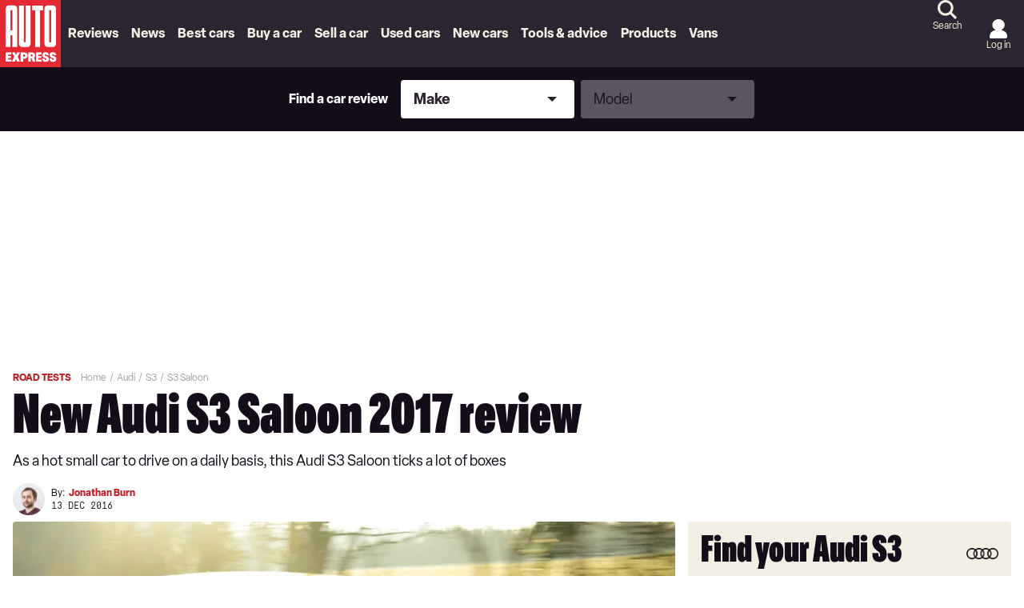

--- FILE ---
content_type: application/javascript; charset=UTF-8
request_url: https://www.autoexpress.co.uk/assets/scripts-bfa202a9.7c4d31816d2694a0b290.bundle.js
body_size: 47581
content:
"use strict";
!function(){try{var e="undefined"!=typeof window?window:"undefined"!=typeof global?global:"undefined"!=typeof globalThis?globalThis:"undefined"!=typeof self?self:{},n=(new e.Error).stack;n&&(e._sentryDebugIds=e._sentryDebugIds||{},e._sentryDebugIds[n]="7e51c69c-0fea-5c9e-9539-3fea34de3a29")}catch(e){}}();
(self.__LOADABLE_LOADED_CHUNKS__=self.__LOADABLE_LOADED_CHUNKS__||[]).push([[903],{20617:(e,t,a)=>{a.d(t,{A:()=>m});const r=({props:e})=>{var t;return null!==(t=null==e?void 0:e.adSettings)&&void 0!==t?t:{}},l=e=>r(e).numberOfWordsBetweenInlineMobileAds,n=e=>"TEXT"===(null==e?void 0:e.type),s=(e,t)=>(e=>null==e?void 0:e.currentRuleComponentTypeWordCount)(e)>=t,o=["REVIEW","AtAGlance","CHECKLIST_BLOCK"],i=["NUMBERED_LIST_BLOCK","LIST_BLOCK"],c={HEADER:e=>{if(!e)return!1;const t="string"==typeof e.data?JSON.parse(e.data||"{}"):e.data;return 2===Number(t.size)},PlaceholderBlock:e=>i.includes(null==e?void 0:e.placeholder)},d=e=>{var t;const{bodyElements:a,bodyIndex:r,nextType:l}=e;if(!l)return!1;if(o.includes(l))return!0;const n=a[r+1];return(null===(t=c[l])||void 0===t?void 0:t.call(c,n))||!1},m=e=>{const t=null==e?void 0:e.currentRuleInjectedComponentCount;return 0===t?(e=>(e=>{const{bodyElements:t=[],bodyIndex:a}=e;if(!Array.isArray(t)||"number"!=typeof a)return!1;const r=t[a],l=t[a+1];return n(r)&&n(l)})(e)&&s(e,(e=>r(e).numberOfWordsForFirstInjectionMobile)(e)))(e):1===t?(e=>d(e)&&s(e,Math.max(100,l(e))))(e):(e=>d(e)&&s(e,l(e)))(e)}},9880:(e,t,a)=>{var r=a(48888),l=a.n(r),n=a(59704);a(52263).default({layouts:n.Y,credentials:window.__API_CREDENTIALS__,state:window.__APOLLO_STATE__,schemaFragment:window.__APOLLO_SCHEMA_FRAGMENTS__,root:document.getElementById("root"),configQuery:l(),cookie:document.cookie})},16983:(e,t,a)=>{a.d(t,{x:()=>u});var r=a(63696),l=a(71633),n=a.n(l),s=a(91474),o=a(7069);const i=e=>{window.dataLayer=window.dataLayer||[],e&&window.dataLayer.push(e)},c={event:"marketplace.button_click","event.type":"GYC","marketplace_button.placement":"gycSmcPromoBlock"},d={event:"marketplace.button_click","event.type":"SMC","marketplace_button.placement":"gycSmcPromoBlock"},m=({context:{cssPrefix:e},extraClassNames:t})=>r.createElement("div",{className:n()({[`${e}__gycsmc-promo-block`]:!0,...t})},r.createElement("p",{className:`${e}__gycsmc-promo-block--title`},"Find a car with the experts"),r.createElement("div",{className:`${e}__gycsmc-promo-block--buttons`},r.createElement(o.N,{href:"/buy-a-car",extraClassNames:{[`${e}__gycsmc-promo-block--gyc`]:!0},onClick:()=>i(c)},"Compare deals"),r.createElement(o.N,{href:"/car-valuation",extraClassNames:{[`${e}__gycsmc-promo-block--smc`]:!0},onClick:()=>i(d)},"Value my car")));m.defaultProps={context:{},extraClassNames:{}};const u=(0,s.R3)(m)},84169:(e,t,a)=>{a.r(t),a.d(t,{default:()=>f});var r=a(63696),l=a(71633),n=a.n(l),s=a(16963),o=a(77170),i=a(91474),c=a(97195),d=a(39726),m=a(41685),u=a(22739),p=a(69617);const g=({context:{cssPrefix:e},isHideModal:t,onCloseModal:a,children:l,isHideCloseAction:s})=>{const o=(0,r.useRef)(null),i=e=>{var t;null!==(t=o.current)&&void 0!==t&&t.contains(e.target)||a()};return(0,r.useEffect)((()=>(document.addEventListener("mousedown",i),()=>document.removeEventListener("mousedown",i))),[]),(0,p.d)(!t),r.createElement("div",{className:n()({[`${e}__modal-container`]:!0,[`${e}__visible`]:t})},r.createElement("div",{ref:o,className:`${e}__modal-content`},r.createElement("button",{type:"button",onClick:a,className:n()({[`${e}__modal-close`]:!0,[`${e}__modal-close-visible`]:s})}),l))};g.defaultProps={context:{},onCloseModal:()=>{},isHideModal:!0,isHideCloseAction:!1};const v=(0,i.R3)(g),h=({cssPrefix:e})=>{const[t,a]=(0,r.useState)(!0),[l,n]=(0,r.useState)(),s=`${e}__bannerEvent`;return(0,r.useEffect)((()=>{"undefined"!=typeof window&&(window.__HANDLE_BANNER_EVENT=e=>{e&&(n((t=>({...t,...e}))),a(!1))});const e=document.createElement("script");return l&&(e.id=l.script.id,e.type="text/javascript",e.src=l.script.src,e.async=!0,document.head.appendChild(e)),()=>{l&&document.head.removeChild(e)}}),[t,l]),!1===t&&l?r.createElement(v,{isHideModal:t,onCloseModal:()=>{a(!0)}},r.createElement("div",{className:`${s}-container`},l&&r.createElement(r.Fragment,null,r.createElement("div",{className:`${s}-title`},r.createElement(u.D,{size:3},l.content.title)),r.createElement("div",{className:`${s}-desc`},l.content.desc),r.createElement("iframe",{title:l.content.title,frameBorder:"0",className:`${s}-iframe`,src:l.content.formUrl})))):r.createElement(r.Fragment,null)};h.defaultProps={cssPrefix:""};const y=h;var _=a(71627);const b=({privacyManagerId:e})=>({title:"Privacy Preferences",url:"#",__typename:"MenuItem",onClick:t=>{t.preventDefault(),void 0!==window._sp_&&void 0!==window._sp_.loadPrivacyManagerModal&&window._sp_.loadPrivacyManagerModal(e)}}),E=e=>{var t,a;const{context:l={},isDesktop:s,layoutData:i,layoutType:u,mobileStickyAd:p}=e,{cssPrefix:g,footer:v={},globalSettings:h={},social:E}=l,{legalDisclaimer:f,navigation:w}=v,{copyright:k,sourcepoint:C}=h,N=null!=i&&null!==(t=i.page)&&void 0!==t&&t.fullWidth?"fullWidth":u,{hideStickyFooterAd:x,useReducedFooter:P}=(0,_.g)(N),S=x||s,L=null!=w&&w.footer?[...w.footer]:[],A=null!=w&&w.reducedfooter?[...w.reducedfooter]:[];return null!=C&&C.privacyManagerId&&L&&L.push(b(C)),P&&A&&null!=C&&C.privacyManagerId&&A.push(b(C)),r.createElement(r.Fragment,null,r.createElement("div",{className:"screen-reader-text"},r.createElement("a",{href:"#header"},"Skip to Header"),r.createElement("a",{href:"#main"},"Skip to Content")),r.createElement("footer",{className:n()({[`${g}__footer`]:!0}),id:"footer"},r.createElement("div",{className:`${g}__footer--inner`},r.createElement("div",{className:`${g}__footer--row`},P&&A.length>0?r.createElement("div",{className:`${g}__footer--navigation`},r.createElement(d.V,{content:A})):r.createElement("div",{className:`${g}__footer--navigation`},L.length>0&&r.createElement(d.V,{content:L}),r.createElement(m.G,{platforms:(null==E||null===(a=E.follow)||void 0===a?void 0:a.platforms)||[],extraClassNames:{[`${g}__footer--social`]:!0}}))),r.createElement("div",{className:`${g}__footer--row`},f&&f.length>0&&r.createElement("div",{className:`${g}__footer--legal-disclaimer`},f.map(((e,t)=>r.createElement(o.HtmlSafe,{key:t,html:e})))),r.createElement("div",{className:`${g}__footer--copyright`},r.createElement("p",null,"string"!=typeof(D=k)?"":D.includes("\r\n")?r.createElement(r.Fragment,null,D.split("\r\n").map(((e,t)=>r.createElement(r.Fragment,{key:`line_${t}`},e,r.createElement("br",null))))):D)))),!S&&p&&r.createElement(c.Ad,{id:"refresh-stickyfooter",type:"stickyfooter",renderWhenViewable:!1,targeting:{position:"stickyfooter",placement:"stickyfooter",refresh:"yes"},isMobileSticky:!0})),r.createElement(y,{cssPrefix:g}));var D};E.defaultProps={layoutData:{page:{fullWidth:!1}},layoutType:"",mobileStickyAd:!0};const f=(0,s.Zz)(o.withConfig,i.R3)(E)},23177:(e,t,a)=>{a.r(t),a.d(t,{default:()=>v});var r=a(63696),l=a(71633),n=a.n(l),s=a(71627),o=a(91474),i=a(94974),c=a(76220),d=a(7069),m=a(39726),u=a(206),p=a(37369);const g=e=>{const{context:{cssPrefix:t,header:{navigation:a},branding:{logoImage:l}},config:{login:{accountMenu:o},productSelector:{popularInputs:g,popularInputsLabel:v}},isHomeTemplate:h,layoutType:y}=e,_=r.createRef(),[b,E]=(0,r.useState)(!1),[f,w]=(0,r.useState)(!1),[k,C]=(0,r.useState)(!1),[N,x]=(0,r.useState)(!1),{headerLandingPageClass:P,hideHeaderNavigation:S,hideProductSelector:L}=(0,s.g)(y),A=()=>{const e=window.getComputedStyle(document.querySelector("body"),":before").getPropertyValue("content").replace(/"/g,"");"mobile"!==e&&"tablet"!==e||(E(!b),document.documentElement.classList.toggle("-menu-open"))},D=()=>{w(!f),E(!1),document.documentElement.classList.toggle("-search-open"),document.documentElement.classList.remove("-menu-open")},I=e=>{window.dataLayer=window.dataLayer||[],e&&window.dataLayer.push(e)},T=(e,t)=>({event:"marketplace.button_click","event.type":e,"marketplace_button.placement":t}),R={GYC:T("GYC","GYCHeaderPromoBlock"),SMC:T("SMC","SMCHeaderPromoBlock"),NAV_GYC:T("GYC","GYCNavigationPromoLink"),NAV_SMC:T("SMC","SMCNavigationPromoLink")};(0,r.useEffect)((()=>{if("undefined"!=typeof window&&f&&_&&_.current){const e=_.current.querySelector('input[type="search"]');setTimeout((()=>{e.focus()}),0)}}),[f]);const B=()=>{C(!k),document.documentElement.classList.toggle("-account-menu-open")};(0,r.useEffect)((()=>{if("undefined"!=typeof window){const e=document.cookie.split(";").find((e=>e.trim().startsWith("signed_in=")));x(e&&"1"===e.split("=")[1]),window.dataLayer.push({event:"logged-in",LoggedIn:e&&"1"===e.split("=")[1]||!1})}}),[]);const O=a&&a.filter((e=>0!==Object.keys(e).length)),$=e=>r.createElement("div",{className:`${t}__header--navigation--extra-content ${e}`},r.createElement("div",{className:`${t}__header--promo-title`},"How can we help you?"),r.createElement("div",{className:`${t}__header--promo-links`},r.createElement(d.N,{href:"/buy-a-car",extraClassNames:{[`${t}__header--promo-link`]:!0,"-filled":!0},onClick:()=>I(R.NAV_GYC)},"Buy a Car"),r.createElement(d.N,{href:"/sell-my-car",extraClassNames:{[`${t}__header--promo-link`]:!0,"-sheer-white":!0},onClick:()=>I(R.NAV_SMC)},"Sell My Car")));return r.createElement("div",{className:"polaris__header--wrapper"},r.createElement("div",{className:"screen-reader-text"},r.createElement("a",{href:"#main"},"Skip to Content"),r.createElement("a",{href:"#footer"},"Skip to Footer")),r.createElement("header",{className:n()({[`${t}__header`]:!0,[`${t}__header-landing`]:P}),id:"header"},r.createElement("div",{className:n()({[`${t}__header--inner`]:!0,"-is-menu-open":b,"-is-search-open":f})},r.createElement("div",{className:n()({[`${t}__header--logo`]:!0})},r.createElement(d.N,{href:"/"},r.createElement(i._,{src:l.src,lazyLoad:!1}))),!S&&r.createElement("div",{className:n()({[`${t}__header--navigation-search`]:!0})},r.createElement("div",{className:n()({[`${t}__header--search`]:!0}),ref:_},r.createElement(p.f,{label:"",placeholder:"start typing to search",url:"/search",submitLabel:"",closeOnClick:D,onSubmit:()=>{D()},responsive:!0}),r.createElement(c.$,{type:"button",label:"Search",srLabel:"Search",variant:"",onClick:D,extraClassNames:{[`${t}__header--search-button`]:!0}})),r.createElement("div",{className:n()({[`${t}__header--login`]:!0})},N?r.createElement(r.Fragment,null,r.createElement(c.$,{type:"button",label:"Account",srLabel:"Account",variant:"",onClick:B,extraClassNames:{[`${t}__header--account-button`]:!0}}),r.createElement(m.V,{id:"polaris__account-menu",extraClassNames:{[`${t}__header--account-menu`]:!0},content:o,onButtonClick:B,navigationClassName:`${t}__header--navigation`,buttonAriaLabel:k?"Close":"Account",buttonLabel:k?"Close":"Account",buttonClassName:`${t}__header--menu-button`,subMenuIcon:`${t}__ico-down`,responsive:!0,responsiveNavHeading:"Account",activeWildcard:!1,subMenuClickBreakpoint:"tablet"})):r.createElement(c.$,{type:"button",label:"Log in",srLabel:"Log in",variant:"",onClick:()=>{N||(window.location.href="https://marketplace.autoexpress.co.uk/users/sign_in")},extraClassNames:{[`${t}__header--login-button`]:!0}})),O&&r.createElement(r.Fragment,null,r.createElement(c.$,{type:"button",label:"Menu",srLabel:"Menu",variant:"",onClick:A,extraClassNames:{[`${t}__header--menu-button`]:!0}}),r.createElement(m.V,{id:"polaris__top-menu",content:O,onButtonClick:A,navigationClassName:`${t}__header--navigation`,buttonLabel:b?"Close":"Menu",buttonClassName:`${t}__header--menu-button`,subMenuIcon:`${t}__ico-caret_right`,responsive:!0,responsiveNavHeading:"Menu",activeWildcard:!1,showSubMenuTitle:!0,subMenuClickBreakpoint:"tablet",extraContent:$(`${t}__header--navigation--extra-content--mobile`),viewAllLabel:"All ",extraSubMenuContent:$(`${t}__header--navigation--extra-content--desktop`)}))))),h&&r.createElement("div",{className:`${t}__header--promo-block`},r.createElement(d.N,{href:"/buy-a-car",extraClassNames:{[`${t}__header--promo-block--gyc`]:!0},onClick:()=>I(R.GYC)},"Buy a Car"),r.createElement(d.N,{href:"/car-valuation",extraClassNames:{[`${t}__header--promo-block--smc`]:!0},onClick:()=>I(R.SMC)},"Sell My Car")),!L&&r.createElement("div",{className:`${t}__header--product-selector--wrapper`},r.createElement(u.j,{extraClassNames:{[`${t}__header--product-selector`]:!0},groupOptions:!0,popularInputs:g,popularInputsLabel:v,title:"Find a car review"})))};g.defaultProps={isHomeTemplate:!1,layoutType:""};const v=(0,o.R3)(g)},97917:(e,t,a)=>{a.r(t),a.d(t,{default:()=>rt});var r=a(63696),l=a(77170),n=a(38317),s=a(91474),o=a(10441),i=a.n(o),c=a(78452),d=a(42639),m=a.n(d),u=a(72674),p=a(4855),g=a(97195),v=a(30249),h=a(99509),y=a(16954),_=a(27342),b=a(94974),E=a(71633),f=a.n(E),w=a(69617);const k=({context:{cssPrefix:e},isHideModal:t,onCloseModal:a,children:l})=>{const n=(0,r.useRef)(null),s=e=>{var t;null!==(t=n.current)&&void 0!==t&&t.contains(e.target)||a()};return(0,r.useEffect)((()=>(document.addEventListener("mousedown",s),()=>document.removeEventListener("mousedown",s))),[]),(0,w.d)(!t),r.createElement("div",{className:f()({[`${e}__faq-modal-container`]:!0,[`${e}__visible`]:t})},r.createElement("div",{ref:n,className:`${e}__faq-modal-content`},r.createElement("div",{className:`${e}__modal-button`},r.createElement(b._,{onClick:a,src:"/public/close-modal.svg",alt:"close",lazyLoad:!0})),l))};k.defaultProps={context:{},onCloseModal:()=>{},isHideModal:!0};const C=(0,s.R3)(k),N=e=>{const{context:{cssPrefix:t},data:a,title:n}=e,[s,o]=(0,r.useState)(!1),[i,c]=(0,r.useState)(""),[d,m]=(0,r.useState)(!0),u=Array.isArray(a)&&0!==a.length,p={"@context":"https://schema.org","@type":"FAQPage",mainEntity:a&&Array.isArray(a)&&a.map((e=>({"@type":"Question",name:e.question,acceptedAnswer:{"@type":"Answer",text:e.answer}})))};return r.createElement(r.Fragment,null,r.createElement(l.Helmet,null,r.createElement("script",{type:"application/ld+json"},JSON.stringify(p))),r.createElement(C,{isHideModal:d,onCloseModal:()=>{m(!0),o(!1)}},r.createElement("div",{className:`${t}__faq-modal`,dangerouslySetInnerHTML:{__html:i}})),r.createElement("div",{className:`${t}__faqs-section`},r.createElement("div",{className:`${t}__faqs-section--title`},n),r.createElement("div",{className:`${t}__content`},u&&r.createElement("div",{className:`${t}__faqs-section--list`},a&&a.map(((e,a)=>r.createElement("div",{className:`${t}__faqs-section--list-item`,key:`faqs-item-${a}`},r.createElement("div",{className:`${t}__faqs-section--list-item--question`},e.question),r.createElement("div",{className:`${t}__faq-action-button`},r.createElement(b._,{onClick:()=>(e=>{o(!s),c(e.answer),m(!1)})(e),src:s?"/public/Close.svg":"/public/Open.svg",alt:s?"close":"open",lazyLoad:!0})),r.createElement("div",{className:"screen-reader-text"},e.answer))))))))};N.defaultProps={context:{},data:[],title:null};const x=(0,s.R3)(N);var P=a(17266);function S(){return S=Object.assign?Object.assign.bind():function(e){for(var t=1;t<arguments.length;t++){var a=arguments[t];for(var r in a)({}).hasOwnProperty.call(a,r)&&(e[r]=a[r])}return e},S.apply(null,arguments)}const L=e=>{const{data:t}=e,{faqsProps:a}=P;return r.createElement(x,S({data:t},a))};L.defaultProps={context:{},data:[]};const A=(0,s.R3)(L);var D=a(70057),I=a(48825),T=a(18009),R=a(22739),B=a(12206),O=a(7069),$=a(29906),M=a(35744),F=a(10367),U=a(97893),H=a(35288);const q={banner:{title:"Find A Car",subtitle:"Get a great deal with the help of the experts.",ctaLabel:"Choose a car",ctaUrl:"https://marketplace.autoexpress.co.uk/buy-a-car",imageUrlMobile:"https://media.evo.co.uk/image/private/s--uThc1k3R--/v1730724101/autoexpress/2024/11/Range%20Rover%20v%20Volvo-18_780x488_eztxvo.jpg",imageUrlDesktop:"https://media.evo.co.uk/image/private/s--bGDqYWFK--/v1730724103/autoexpress/2024/11/Range%20Rover%20v%20Volvo-18_qxz3il.jpg"}},z=({context:{cssPrefix:e}})=>{const t=null==q?void 0:q.banner;return r.createElement(U.l,{title:null==t?void 0:t.title,subtitle:null==t?void 0:t.subtitle,images:[{src:null==t?void 0:t.imageUrlDesktop,size:"hero-feature-desktop"},{src:null==t?void 0:t.imageUrlMobile,size:"hero-feature-mobile"}],renderPictureTag:!0,showPrimaryMedia:!0,extraClassNames:{[`${e}__gyc-landing-page--banner`]:!0}},r.createElement(O.N,{href:null==t?void 0:t.ctaUrl,ariaLabel:null==t?void 0:t.ctaLabel,onClick:async()=>{await(0,H.q)({event:"marketplace.button_click","event.type":"GYC","marketplace_button.placement":"GYCLandingPage"})}},null==t?void 0:t.ctaLabel))};z.defaultProps={context:{}};const j=(0,s.R3)(z);var G=a(45214),W=a(72706),K=a(2384),Y=a(5555),V=a(22861),Q=a(46970),J=a(30412),Z=a(25462),X=a(10206),ee=a(42350),te=a(2137),ae=a(43473),re=a(26828),le=a(44681),ne=a(17333),se=a(72968),oe=a(79900);const ie=e=>{const[t,a]=(0,r.useState)(!1),{context:{cssPrefix:l},list:n,title:s}=e;return r.createElement("div",{className:`${l}__howDoISellMyCar`},r.createElement("h3",null,s),r.createElement("div",{className:`${l}__grid -with-columns-4`},n&&n.map(((e,a)=>r.createElement("div",{className:`${l}__howDoISellMyCar-column`,key:`howDoISellMyCar_${a}`},r.createElement("div",{className:`${l}__howDoISellMyCar-line-horizontal ${l}__howDoISellMyCar-arrow-right`}),r.createElement("h5",null,r.createElement("span",{className:`${l}__howDoISellMyCar-number`},a+1,"."," "),e.title),t&&r.createElement("p",null,e.desc))))),r.createElement("div",{className:`${l}__grid -with-columns-1 ${l}__sell-my-car-action`},r.createElement("div",{className:`${l}__sell-my-car-action-button`},r.createElement(b._,{extraClassNames:{[`${l}__action-img`]:!0},onClick:()=>{a(!t)},src:t?"/public/Close.svg":"/public/Open.svg",alt:"",lazyLoad:!0}))))};ie.defaultProps={context:{},list:{},title:""};const ce=(0,s.R3)(ie),de=e=>{const{context:{cssPrefix:t},impactUrl:a,title:n,desc:s}=e;return r.createElement(r.Fragment,null,r.createElement("div",{className:`${t}__sell-my-car-banner-main`},r.createElement("div",{className:`${t}__sell-my-car-banner-content`},r.createElement("h1",null,n),r.createElement("p",null,r.createElement(l.HtmlSafe,{html:s}))),r.createElement("div",{className:`${t}__sell-my-car-banner-valuation-tool`},r.createElement(y.J,{impactUrl:a,key:"VALUATION_WIDGET"}))))};de.defaultProps={context:{},impactUrl:""};const me=(0,s.R3)(de),ue=e=>{const{context:{cssPrefix:t},desc:a,list:l,title1:n,title2:s}=e;return r.createElement("div",{className:`${t}__whatIs`},r.createElement("hr",null),r.createElement("div",{className:`${t}__whatIs-innerWrapper`},r.createElement("div",null,r.createElement("div",{className:`${t}__whatIs-desc`},r.createElement("h3",null,n),r.createElement("p",null,a))),r.createElement("div",{className:`${t}__whatIs-title`},r.createElement("h3",null,s),l&&l.map(((e,a)=>r.createElement("div",{className:`${t}__whatIs-list`,key:`whatIs_${a}`},r.createElement("div",{className:`${t}__whatIs-icon`},r.createElement("img",{src:e.icon,alt:e.icon})),r.createElement("div",{className:`${t}__whatIs-detail`},r.createElement("div",{className:`${t}__whatIs-detail-title`},e.heading),r.createElement("p",null,e.detail))))))))};ue.defaultProps={context:{},desc:"",list:[],title1:"",title2:""};const pe=(0,s.R3)(ue),ge={sellYourCarBanner:{title:"Sell your car with Carwow",desc:"Thinking about selling? We're working with the car-changers at Carwow, giving you access to their nationwide network. Over 4,500 verified dealers, ready to bid, equals a great price for you. <br /><br />Here's how it works: fill in some details about your car. Get a valuation in minutes. Once it's listed, you're ready to start receiving offers… all for free.",bannerUrl:"/public/partners/partner--carwow--landing-bg.png",ctaLabel:"Get started",imageUrl:"/public/partners/partner--carwow-stack.svg",inputLabel:"",inputPlaceholder:"ENTER REG",ctaUrl:"https://www.carwow.co.uk/sell-my-car?utm_source=autoexpress&utm_medium=content_partner&utm_campaign=smc_landing_page&vrm=[vrm]",linkLabel:"Get started"},howDoISellMyCar:{title:"How do I sell my car?",list:[{title:"Enter your reg number",desc:"You'll get a free valuation in minutes. Then add some more details about your car to ensure you get a great deal."},{title:"Carwow does its thing",desc:"Once you've set a reserve price, Carwow notifies its network of over 4,500 dealers, who are ready to start bidding on your car."},{title:"Wait for the highest bidder...",desc:"... and the deal's done!"},{title:"Sold!",desc:"Your winning dealer will be in touch to collect your car and arrange payment. It's as easy as that."}]},whatIs:{inputPlaceholder:"ENTER REG",ctaUrl:"https://www.carwow.co.uk/sell-my-car?utm_source=autoexpress&utm_medium=content_partner&utm_campaign=smc_landing_page&vrm=[vrm]",linkLabel:"Get started",title1:"What is Carwow?",desc:"Carwow is the one-stop shop for changing your car online. With expert advice, over 500 models and a network of over 4,500 verified dealers, it makes changing cars easy – whether you're buying or selling.",title2:"Why sell your car with Carwow?",list:[{icon:"/public/sell-your-car.png",heading:"It’s easy, free and all online.",detail:"There are no hidden fees, or costs. All you have to do is enter your reg number and mileage, and upload pictures of your car. Carwow does the rest, including collecting your documents."},{icon:"/public/car-valuation.png",heading:"You'll get a trusted valuation and a great price.",detail:"Carwow valuations are based on the latest market data, but you also set a reserve price. With 4,500 dealers ready to bid for your car, the offers are always competitive."},{icon:"/public/sell-your-car-fast.png",heading:"Sell your car fast.",detail:"Carwow's dealers are bidding daily, making the process super quick."}],imageUrl:"/public/partners/partner--carwow-stack.svg"}},ve=e=>{const{context:{cssPrefix:t},impactUrl:a,howDoISellMyCar:l,sellYourCarBanner:n,whatIs:s}=e,{title:o,desc:i}=n;return r.createElement("div",{className:`${t}__sell-my-car-landing`},r.createElement(me,{title:o,desc:i,impactUrl:a}),r.createElement("div",{className:`${t}__sell-my-car-container`},r.createElement(ce,l),r.createElement(pe,s)))};ve.defaultProps={context:{},impactUrl:"",howDoISellMyCar:{},sellYourCarBanner:{},whatIs:{}};const he=(0,s.R3)(ve);var ye=a(72724),_e=a(3756);const be=e=>!!e&&r.createElement(_e.y,{key:i()(),image:e.image||null,mainTitle:e.mainTitle||"",title:e.title||"Subscribe to Auto Express Magazine",excerpt:e.excerpt||"Breaking car news and reviews, available as a weekly magazine and on your iPad",ctaLabel:e.ctaLabel||"6 issues for just £1 plus a free gift",ctaUrl:e.ctaUrl||"#",extraClassNames:e.extraClassNames||{}});var Ee=a(64429),fe=a(23001),we=a(98628),ke=a(25196),Ce=a.n(ke),Ne=a(80395),xe=a(69512);const Pe="PAGE_0_LOADING",Se="PAGE_1_ALL_BRANDS",Le="PAGE_2_BRAND_SELECTION",Ae="PAGE_3_MODEL_SELECTION",De=(e,t,a)=>{var r;if(e.isSuccess&&!(null===(r=e.data)||void 0===r||null===(r=r.getProductDetails)||void 0===r?void 0:r.error)){const{data:{getProductDetails:{logo:r,subHeading:l,body:n,name:s,productData:{...o}}}}=e;sessionStorage.setItem(a,JSON.stringify({logo:r,subHeading:l,body:n,name:s,productData:o.data})),t({pageID:a,productDetails:{logo:r,subHeading:l,name:s,body:n,productData:{...o}}})}},Ie=(e,t,a)=>{var r;if(e.isSuccess&&!(null===(r=e.data)||void 0===r||null===(r=r.getProductDetails)||void 0===r?void 0:r.error)){const{data:{getProductDetails:{vehicleNextSteps:r,logo:l,subHeading:n,body:s,primaryMedia:o,productData:i,readMoreUrl:c}}}=e,d=(null==r?void 0:r.brochure)||null,m=(null==r?void 0:r.dealer)||null,u=(null==r?void 0:r.testDrive)||null;sessionStorage.setItem(a,JSON.stringify({vehicleNextSteps:r,brochure:d,dealer:m,testDrive:u,logo:l,subHeading:n,body:s,primaryMedia:o,productData:null==i?void 0:i.data,readMoreUrl:c})),t({pageID:a,productDetails:{vehicleNextSteps:{brochure:d,dealer:m,testDrive:u},logo:l,subHeading:n,body:s,primaryMedia:o,productData:i,readMoreUrl:c}})}};function Te(){return Te=Object.assign?Object.assign.bind():function(e){for(var t=1;t<arguments.length;t++){var a=arguments[t];for(var r in a)({}).hasOwnProperty.call(a,r)&&(e[r]=a[r])}return e},Te.apply(null,arguments)}const Re=e=>{const{content:t,context:{cssPrefix:a},setCurrentPage:l,layout:n}=e;if("undefined"!=typeof window){var s;const e=null===(s=window)||void 0===s?void 0:s.sessionStorage;e.setItem("pageID","PAGE_1_ALL_BRANDS"),window.onbeforeunload=()=>{e.clear()}}(0,xe.y)();const{state:o,fetchData:i}=(0,we.w)({query:Ce()});(0,r.useEffect)((()=>{De(o,l,Le)}),[o.isSuccess,o.data]);const[c,d]=(0,r.useState)(!1),m=e=>{e.preventDefault(),c?(window.history.pushState(null,null,window.location.href),d(!1)):(d(!0),window.history.go(-1))};(0,r.useEffect)((()=>(window.history.pushState(null,null,window.location.href),window.addEventListener("popstate",m),()=>{window.removeEventListener("popstate",m)})),[]);return r.createElement("div",{className:`${a}__newCarDeals--page-1 ${n}`},"default"===n&&r.createElement("div",{className:`${a}__title-container`},r.createElement("p",null,"Find your next car"),r.createElement("div",{className:`${a}__subtitle-container`},r.createElement("p",null,"Explore the latest models from the UK's top car brands…"))),r.createElement("div",{className:`${a}__brand-content`},t.map(((e,t)=>r.createElement("div",Te({className:`${a}__brand-link`,key:`brand-${t}`},"default"===n&&{onClick:()=>{return t=e.id,a=e.title,Ne.Ay.event({category:"Car Discovery Journey",action:"Manufacturer Selection Click",label:a}),void(e=>{const{sitename:t}=window.__API_CREDENTIALS__;sessionStorage.setItem("productId",e),i({variables:{sitename:t,id:e,url:window.location.pathname}})})(t);var t,a}},{role:"button",tabIndex:"0"}),e.image&&r.createElement(b._,{extraClassNames:{[`${a}__brand-image`]:!0},size:"sponsor",src:e.image.src}),"default"===n&&r.createElement("div",{className:`${a}__brand-title`},e.title))))))};Re.defaultProps={content:[],context:{cssPrefix:"polaris"},setCurrentPage:()=>{},layout:"default"};const Be=(0,s.R3)(Re);var Oe=a(76220),$e=a(43901);function Me(){return Me=Object.assign?Object.assign.bind():function(e){for(var t=1;t<arguments.length;t++){var a=arguments[t];for(var r in a)({}).hasOwnProperty.call(a,r)&&(e[r]=a[r])}return e},Me.apply(null,arguments)}const Fe=e=>{var t,a;const{context:{cssPrefix:l},productDetails:n,setCurrentPage:s}=e,o=null===(t=window)||void 0===t?void 0:t.sessionStorage;o.setItem("pageID","PAGE_2_BRAND_SELECTION"),window.onbeforeunload=()=>{o.clear()},(0,xe.y)();const i=o.getItem(Le)&&JSON.parse(o.getItem(Le)).logo,c=o.getItem(Le)&&JSON.parse(o.getItem(Le)).productData,d=o.getItem(Le)&&JSON.parse(o.getItem(Le)).body,m=i||(null==n?void 0:n.logo),u=c||(null==n||null===(a=n.productData)||void 0===a?void 0:a.data),p=d||(null==n?void 0:n.body),g=(0,$e.l)({bodyInjected:p}),{state:v,fetchData:h}=(0,we.w)({query:Ce()});(0,r.useEffect)((()=>{Ie(v,s,Ae)}),[v.isSuccess,v.data]),(()=>{const[e,t]=(0,r.useState)(!1),a=a=>{a.preventDefault(),e?(window.history.pushState(null,null,window.location.href),t(!1)):(t(!0),s(Se),window.sessionStorage.setItem("pageID","PAGE_1_ALL_BRANDS"))};(0,r.useEffect)((()=>(window.history.pushState(null,null,window.location.href),window.addEventListener("popstate",a),()=>{window.removeEventListener("popstate",a)})),[])})();return r.createElement("div",{className:`${l}__newCarDeals--page-2`},r.createElement("div",{className:`${l}__brand-header-container`},n&&n.name&&r.createElement("p",{className:`${l}__brand-header-text`},`Which ${n.name} suits you best?`),n&&(null==n?void 0:n.logo)&&r.createElement(b._,{extraClassNames:{[`${l}__brand-image`]:!0},size:"sponsor",src:m.src})),n&&n.name&&r.createElement("div",{className:`${l}__subtitle-container`},r.createElement("p",null,`Get more information on the latest ${n.name} range. Download a brochure, register your interest or arrange a test drive…`)),r.createElement("div",{className:`${l}__brand-body-container`},g),r.createElement("div",{className:`${l}__brand-selection-content`},u&&u.map(((e,t)=>r.createElement("div",{className:`${l}__brand-selection-link`,key:`brand-selection-link-${t}`,onClick:()=>{return t=e.id,a=e.name,Ne.Ay.event({category:"Car Discovery Journey",action:"Model Selection Click",label:a}),window.sessionStorage.setItem("model",a),void(e=>{const{sitename:t}=window.__API_CREDENTIALS__;h({variables:{sitename:t,id:e}})})(t);var t,a},role:"button","data-id":e.id},r.createElement("div",{className:`${l}__brand-selection-image-container`},(null==e?void 0:e.primaryImage)&&r.createElement(b._,Me({},e.primaryImage,{extraClassNames:{[`${l}__brand-selection-image`]:!0},size:"primary-image",src:e.primaryImage.src}))),r.createElement("div",{className:`${l}__brand-selection-cta-container`},r.createElement("span",{className:`${l}__brand-selection-title`},e.fullName),r.createElement(Oe.$,{type:"submit",label:"more info",srLabel:"more info",variant:"",extraClassNames:{[`${l}__brand-selection-button`]:!0}})))))))};Fe.defaultProps={context:{},productDetails:[]};const Ue=(0,s.R3)(Fe),He=e=>{const{context:{cssPrefix:t},bodyBlocks:a,brandDetails:l,primaryMedia:n,productDetails:s,vehicleNextSteps:o}=e,i=null==s?void 0:s.readMoreUrl;return r.createElement("div",null,r.createElement("div",{className:`${t}__model-header-container`},l),r.createElement("div",{className:`${t}__model-selection-content`},n),r.createElement("div",{className:`${t}__text-container`},a,i&&r.createElement(O.N,{extraClassNames:{[`${t}__model-selection-readmore-cta`]:!0},href:i,onClick:e=>(Ne.Ay.event({category:"Car Discovery Journey",action:"Click ‘Read More’",label:"Read More"}),!0)},"Read more")),o)};He.defaultProps={context:{},bodyBlocks:null,brandDetails:null,primaryMedia:null,productDetails:[],vehicleNextSteps:null};const qe=(0,s.R3)(He),ze=e=>{const{context:{cssPrefix:t},bodyBlocks:a,brandDetails:l,primaryMedia:n,productDetails:s,vehicleNextSteps:o}=e,i=null==s?void 0:s.readMoreUrl;return r.createElement("div",{className:`${t}__container_section`},r.createElement("div",{className:`${t}__description-section`},r.createElement("div",{className:`${t}__model-header-container`},l),r.createElement("div",null,a,i&&r.createElement(O.N,{extraClassNames:{[`${t}__model-selection-readmore-cta`]:!0},href:i,onClick:e=>(Ne.Ay.event({category:"Car Discovery Journey",action:"Click ‘Read More’",label:"Read More"}),!0)},"Read more"))),r.createElement("div",{className:`${t}__slider-section`},r.createElement("div",{className:`${t}__model-selection-content`},n),o))};ze.defaultProps={context:{},bodyBlocks:null,brandDetails:null,primaryMedia:null,productDetails:[],vehicleNextSteps:null};const je=(0,s.R3)(ze),Ge=e=>{var t,a,l,n,s;const{context:{cssPrefix:o},productDetails:i,setCurrentPage:c}=e;let d=!1;if("undefined"!=typeof window&&(d=(null===(t=window)||void 0===t?void 0:t.innerWidth)<=1023),"undefined"!=typeof window){var m;const e=null===(m=window)||void 0===m?void 0:m.sessionStorage;e.setItem("pageID","PAGE_3_MODEL_SELECTION"),window.onbeforeunload=()=>{e.clear()}}const u=sessionStorage.getItem(Ae)&&JSON.parse(sessionStorage.getItem(Ae)),p=null==u?void 0:u.subHeading,g=null==u?void 0:u.logo,v=null==u?void 0:u.primaryMedia,h=null==u?void 0:u.body,y=p||(null==i?void 0:i.subHeading),_=g||(null==i?void 0:i.logo),E=v||(null==i?void 0:i.primaryMedia),f=h||(null==i?void 0:i.body),w=(0,$e.l)({bodyInjected:f}),k=(null==i||null===(a=i.vehicleNextSteps)||void 0===a?void 0:a.testDrive)||sessionStorage.getItem("testDrive"),C=(null==i||null===(l=i.vehicleNextSteps)||void 0===l?void 0:l.dealer)||sessionStorage.getItem("dealer"),N=(null==i||null===(n=i.vehicleNextSteps)||void 0===n?void 0:n.brochure)||sessionStorage.getItem("brochure"),x=e=>(Ne.Ay.event({category:"Car Discovery Journey",action:"Convertr Form Click",label:sessionStorage.getItem("model")}),!0),P=(k||C||N)&&r.createElement("div",{className:`${o}__actions-section-container`},r.createElement("div",{className:`${o}__copy-container`},r.createElement("div",{className:`${o}__copy-container--text-first-line`},"What are you looking for?"),r.createElement("div",{className:`${o}__copy-container--text-second-line`},"Please select one of the below to continue")),r.createElement("div",{className:`${o}__model-selection-actions`},k&&r.createElement(O.N,{extraClassNames:{[`${o}__model-selection-cta`]:!0},href:k,rel:"noopener noreferrer",target:"_blank",onClick:x},"Test drive"),C&&r.createElement(O.N,{extraClassNames:{[`${o}__model-selection-cta`]:!0},href:C,rel:"noopener noreferrer",target:"_blank",onClick:x},"General Enquiry"),N&&r.createElement(O.N,{extraClassNames:{[`${o}__model-selection-cta`]:!0},href:N,rel:"noopener noreferrer",target:"_blank",onClick:x},"Car Brochure"))),S=null==i?void 0:i.primaryMedia,L=null==S?void 0:S.page,A=S&&"Gallery"===(null==L?void 0:L.type)&&Array.isArray(null==L?void 0:L.images)&&(null==L||null===(s=L.images)||void 0===s?void 0:s.length)>=1,D=S&&"Gallery"===(null==L?void 0:L.type)&&Array.isArray(null==L?void 0:L.images)&&1===(null==L?void 0:L.images.length),I=S&&"Image"===(null==S?void 0:S.mediaType)&&(null==S?void 0:S.src),T=S&&(null==S?void 0:S.socialBlockType)&&"SOCIAL_EMBED"===(null==S?void 0:S.socialBlockType);let R=null;T&&(R=JSON.parse(E.data));let B="";if(A)B=r.createElement(re.Z,{mode:"swipe",displayArrows:!D,cover:{src:null==L?void 0:L.images[0].large,alt:null==L?void 0:L.images[0].alt},media:null==L?void 0:L.images});else if(I)B=r.createElement(b._,{alt:null==S?void 0:S.alt,extraClassNames:{[`${o}__model-selection-image`]:!0},size:"primary-image",src:null==S?void 0:S.src});else if(T&&null!==R){var $,M;B=r.createElement("div",{className:`${o}__model-selection-social-embed`},r.createElement(J.F,{html:R.html,type:null===($=R.__data)||void 0===$||null===($=$.type)||void 0===$?void 0:$.toLowerCase(),url:null===(M=R.__data)||void 0===M?void 0:M.url}))}const F=r.createElement(r.Fragment,null,i&&(null==i?void 0:i.subHeading)&&r.createElement("p",{className:`${o}__model-header-text`},y),i&&(null==i?void 0:i.logo)&&r.createElement(b._,{extraClassNames:{[`${o}__brand-image`]:!0},size:"sponsor",src:_.src})),U={...e,brandDetails:F,bodyBlocks:w,primaryMedia:B,vehicleNextSteps:P};return(0,xe.y)(),(()=>{const[e,t]=(0,r.useState)(!1),a=a=>{a.preventDefault(),e?(window.history.pushState(null,null,window.location.href),t(!1)):(t(!0),c(Le),window.sessionStorage.setItem("pageID","PAGE_2_BRAND_SELECTION"))};(0,r.useEffect)((()=>(window.history.pushState(null,null,window.location.href),window.addEventListener("popstate",a),()=>{window.removeEventListener("popstate",a)})),[])})(),r.createElement("div",{className:`${o}__newCarDeals--page-3`},d?r.createElement(qe,U):r.createElement(je,U))};Ge.defaultProps={context:{},productDetails:{}};const We=(0,s.R3)(Ge),Ke=[Se,Le,Ae],Ye=({content:e,layout:t})=>{const[a,l]=(0,r.useState)(Pe),n=(0,r.useRef)({}),[s,o]=(0,r.useState)(""),[i,c]=(0,r.useState)(""),d=(0,fe.a)(),{state:m,fetchData:u}=(0,we.w)({query:Ce()}),p=({pageID:e,productDetails:t})=>{if(t&&d())for(const[e,a]of Object.entries(t))n.current[e]=a;return d()&&l(e),null};(0,r.useEffect)((()=>{let e=new URLSearchParams(window.location.search);o(e.get("make")),c(e.get("model"));let t=window.sessionStorage,a=t.getItem("pageID");return l(a),()=>{e=null,t=null,a=null}}),[]);const g=e=>{u({variables:e},d)};(0,r.useEffect)((()=>{const{sitename:e}=window.__API_CREDENTIALS__;i?g({sitename:e,make:s,model:i}):s?g({sitename:e,make:s}):p({pageID:Se,productDetails:n})}),[s,i]),(0,r.useEffect)((()=>{var e;const t=null!==(null===(e=m.data)||void 0===e?void 0:e.getProductDetails);i&&t?Ie(m,p,Ae):s&&t?De(m,p,Le):p(t?{pageID:Pe,productDetails:n}:{pageID:Se,productDetails:n})}),[m.isSuccess,m.data]);const v=()=>{const e=window.sessionStorage.getItem("pageID"),t=Ke.indexOf(e);0!==t&&l(Ke[t-1])};return(0,r.useEffect)((()=>(window.addEventListener("popstate",v),()=>{window.removeEventListener("popstate",v)})),[]),r.createElement(r.Fragment,null,a===Pe&&r.createElement("div",{className:"polaris__ncd--loading-styles"},r.createElement(Ee.R,{loadingText:"Finding your next car..."})),a===Se&&r.createElement(Be,{setCurrentPage:p,productDetails:n.current,content:e,layout:t}),a===Le&&r.createElement(Ue,{setCurrentPage:p,productDetails:n.current,layout:t}),a===Ae&&r.createElement(We,{setCurrentPage:p,productDetails:n.current,layout:t}))};Ye.defaultProps={content:[],layout:"default"};var Ve=a(25647),Qe=a(16983),Je=a(6563);function Ze(){return Ze=Object.assign?Object.assign.bind():function(e){for(var t=1;t<arguments.length;t++){var a=arguments[t];for(var r in a)({}).hasOwnProperty.call(a,r)&&(e[r]=a[r])}return e},Ze.apply(null,arguments)}const Xe={mobileAdCounter:0,desktopAdCounter:0};let et=0;const tt=({type:e})=>t=>{if(!t)return null;let a;return a=-1!==e.indexOf("SIDE")?"aside":-1!==e.indexOf("INLINE")?"full":"main",r.createElement("div",{className:`polaris__simple-grid--${a}`,key:i()()},t)},at=(e,t)=>r.createElement("div",{className:"polaris__core-content"+((0,n.n0)({layoutType:t})?" -full-width":" polaris__simple-grid")},e),rt=(0,s.R3)((e=>{const t=new Set,a=((e,t)=>{let a={props:e},n=[],s=[];const o=[];let d=[],E=null;const{bodyInjected:f,blocks:w,mappedContentType:k,bottomComponents:C=[],topComponents:N,layoutType:x,usedCarDeals:P,isMobile:S,hideSidebar:L}=e;if(void 0===f||!Array.isArray(f))return w;s.push(N);let U=1;const q=()=>{U+=1};let z=0;if(f.forEach(((f,w)=>{const C=r.isValidElement(f),N=!C&&(f.type||f.__typename),ie=!C&&f.data&&(0,c.r)(f.data),ce=!S&&N&&(-1!==N.indexOf("DESKTOP_SIDE_ADVERT")||-1!==N.indexOf("DESKTOP_INLINE_ADVERT")),de=S&&N&&-1!==N.indexOf("MOBILE_INLINE_ADVERT");"INLINE_AD_BLOCK"===f.placeholder&&(z+=1),a={...a,mappedContentType:k,type:N,block:f,data:ie,embedTypes:t,firstBlock:0===s.length,index:w,template:e.template||"article",layoutType:x,numAtAGlanceBlocks:U,incrementNumAtAGlanceBlocks:q,inlineAdIndex:z,usedCarDeals:P,isMobile:S};const me=C?f:(e=>{const{type:t,block:a,data:n,index:s,embedTypes:o,mappedContentType:c,template:d,layoutType:E,numAtAGlanceBlocks:f,incrementNumAtAGlanceBlocks:w,inlineAdIndex:k,usedCarDeals:C,isMobile:N}=e,x="adFreeTemplate"===E||"commercialPage"===E||"commercialPageTitleImage"===E||"editorialLandingPage"===E,P={key:`body_block_${s}`,mappedContentType:c},S={a:({attribs:{id:e,href:t,name:a,rel:l,target:n,extraClassNames:s},attribs:o,children:c})=>{const d=(m=o.class)?m.split(" ").reduce(((e,t)=>({...e,[t]:!0})),{}):{};var m;const p=Object.keys(o).filter((e=>e.startsWith("data-"))).reduce(((e,t)=>(e[t]=o[t],e)),{}),g=(0,Je.Ar)(t);return r.createElement(O.N,{href:t,id:e,key:i()("link-"),name:a,rel:l,target:n,onClick:async()=>{await(async(e,t,a)=>{const r=a&&Object.keys(a).length>0;if(!(0,Je.Ar)(t)&&!r)return!0;const l=r&&a["data-tracking-placement"]||(null!=e&&e.button?"GYCInlineCTA":"GYCInlineText"),n=r&&a["data-tracking-type"]||"GYC";return await(0,H.q)({event:"marketplace.button_click","event.type":n,"marketplace_button.placement":l}),!0})(d,t,p)},extraClassNames:{...s,...d,...d.button?{"polaris__high-impact-cta":g}:{"polaris__inline-marketplace-link":g}},dataAttributes:p},(0,u.U6)(c))}};switch(t){case"TEXT":return r.createElement(D.E,Ze({},P,{span:!1}),r.createElement(l.HtmlSafe,{html:m().decode(n),transforms:S}));case"CEROS":return r.createElement(h.$,{html:m().decode(n),key:`ceros-${s}`});case"HEADER":{const{size:e,text:t}=n,a=Number.parseInt(e,10)||3;return r.createElement(R.D,Ze({},P,{size:a}),m().decode(t))}case"IFRAME":return r.createElement(_.Z,{key:i()(),iframeUrl:n.src,iframeHeight:n.height,iframeWidth:n.width,scrolling:n.scrolling});case"IMAGE":return P.credits=n.credit,P.size="content-image","resource-download"===d&&(P.size="resource-image"),r.createElement(b._,Ze({},n,P,{displayImageMetadata:!0}));case"TABLE":return r.createElement(Ve.X,P,r.createElement(l.HtmlSafe,{html:m().decode(m().escape(n))}));case"SUBSCRIBE":{const{promoBoxSettings:e,breakpoints:{desktop:t,mobile:l},viewport:n}=a.props,s=e&&be((0,ye.K)({promoBoxSettings:e,ppc:e.subscriptionArticle}));return r.createElement(p._9,{range:"desktop"===n?t:l,key:i()("viewportchecker-")},s)}case"NEWSLETTER":{const{breakpoints:{desktop:e,mobile:t},viewport:l}=a.props;return r.createElement(p._9,{range:"desktop"===l?e:t,key:i()("viewportchecker-")},(0,ne.Y)({...a.props,position:"inline"}))}case"SHOPWINDOW":{const{props:{viewport:e}}=a;return"mobile"===e?"":r.createElement(I.b,null)}case"SUBSCRIBE_NEWSLETTER":{const{promoBoxSettings:e,breakpoints:{desktop:t,mobile:l},viewport:n}=a.props,s=e&&be((0,ye.K)({promoBoxSettings:e,ppc:e.subscriptionArticle,mainTitle:"Subscribe",image:null,extraClassNames:{"-enhanced":!0}}));return r.createElement(p._9,{range:"desktop"===n?t:l,key:i()("viewportchecker-")},r.createElement("div",{className:"polaris__grid -with-columns-2 -inline-subscription-newsletter",key:i()("subscription-newsletter-")},s,(0,ne.Y)({...a.props.newsletterConfig,extraClassNames:{"-article-side":!0},position:"inline"})))}case"WidgetBlock":return!!(a.html&&a.provider&&a.url)&&r.createElement(J.F,Ze({},P,{type:a.provider,url:a.url}),r.createElement(l.HtmlSafe,{html:a.html}));case"SOCIAL_EMBED":if(!n.html)return!1;if("YouTube"===n.provider_name&&n.__data&&n.__data.url)return r.createElement(Z.C,{url:n.__data.url,key:i()()});if("SoundCloud"===n.provider_name){const e=new RegExp('src="(.*?)"',"gm").exec(n.html);if(!e||!e[1])return!1;const t={podcastUrl:e[1]};return(0,V.r)(t)}return o.add(n.provider_name),r.createElement(J.F,Ze({},P,{type:n.provider_name,url:n.__data.url}),r.createElement(l.HtmlSafe,{html:n.html}));case"RELATED_CONTENT":{const e=JSON.parse(a.data);let t={};return e&&e.length&&Array.isArray(e)&&(t=e.map((e=>{const t=e.image||null;return t&&(t.size="related-embed"),{url:e.url||"",label:e.label||"",image:t}}))),r.createElement(Q.l,Ze({content:t},P))}case"ROW_RELATED_CONTENT":{const e=n.map((e=>({...e,kicker:e.teaserLabel,date:e.updated,link:e.url})));return r.createElement(ee.O,Ze({},P,{articleCardProps:{excerpt:null,datePosition:"bottom",kickerPosition:"bottom",showRating:!1},articlesPerRow:4,extraClassNames:{"-row-related-content":!0},title:a.title,content:e}))}case"IndexBlock":return r.createElement($.B,Ze({content:a.items},P));case"ENHANCED_INDEX_BLOCK":return r.createElement(ae.y,Ze({},P,{title:a.title,subtitle:a.subtitle,content:a.teasers,articleCardProps:{datePosition:"meta"}}));case"SIDE_CONTENT":var L;return a.props?(0,te.d)({...null==a?void 0:a.props,config:null==a||null===(L=a.props)||void 0===L?void 0:L.config,extraClassNames:{"-body-block":!0},isScrollable:!0,type:"usedDealsBlock"}):null;case"DESKTOP_SIDE_ADVERT":return x||N?null:(et+=1,r.createElement(g.Ad,Ze({},a.props,P,{isSkippable:!0})));case"DESKTOP_INLINE_ADVERT":case"MOBILE_INLINE_ADVERT":{if(x)return null;const e="DESKTOP_INLINE_ADVERT"===t?"desktop":"mobile";let l=0;return"desktop"===e?(Xe.desktopAdCounter+=1,l=Xe.desktopAdCounter):(Xe.mobileAdCounter+=1,l=Xe.mobileAdCounter),r.createElement(r.Fragment,null,r.createElement(g.Ad,Ze({},a.props,P,{extraClassNames:{...a.props.extraClassNames,"hide-desktop":"mobile"===e,"hide-tablet":"desktop"===e,"hide-mobile":"desktop"===e},isSkippable:"desktop"===e,isSpaceReserved:!0,targetViewport:e})))}case"TEADS":return x?null:r.createElement(g.Ad,Ze({},a.props,P,{isTeads:!0}));case"DIGITEKA":return x?null:(0,T.t)({...a.props,...P});case"ItemBlock":switch(a.itemType){case"GALLERY_SLIDESHOW":case"GALLERY_LINKED":{const e=a.item.images.filter((e=>"LinkedMedia"!==e.__typename));return r.createElement(re.Z,Ze({mode:"GALLERY_SLIDESHOW"===a.itemType?"swipe":"linkout",cover:a.item.teaserImage,url:a.item.url,media:e,viewAllLabel:"View Gallery",viewAllUrl:a.item.url},P))}default:return null}case"REVIEW":{const{rating:e,header:t,subtitle:a,jumpNavId:l}=n;return((e,t,a,l={},n=3,s="")=>r.createElement(oe.D,{title:e,overallRatingLabel:"",overallRating:a,showTextRating:!1,summary:t,extraClassNames:l,headingSize:n,id:s}))(t,a,parseFloat(e),{"-inline":!0},2,l)}case"NEW_CAR_DEALS":{const e=JSON.parse(a.data);return r.createElement(Ye,{content:e,key:s})}case"ValuationsBlock":{const e={...a.block[0],passParams:!0};return r.createElement(X.v,Ze({data:e},P))}case"PullQuoteBlock":{const{pullQuoteType:e,author:t,text:n}=a;return"PULL_QUOTE_BLOCK"===e?r.createElement(Y.j,{key:s,author:t,content:n}):r.createElement("div",{className:"polaris__pull-quote",key:s},r.createElement("blockquote",null,r.createElement(l.HtmlSafe,{html:m().decode(m().escape(n))})))}case"PlaceholderBlock":{var U;const t=JSON.parse(a.data),l=null==e||null===(U=e.props)||void 0===U||null===(U=U.context)||void 0===U||null===(U=U.carwow)||void 0===U||null===(U=U.valuationWidget)||void 0===U?void 0:U.impactUrl;if(a&&a.placeholder)switch(a.placeholder){case"FAQsModal":return r.createElement(A,{key:`fAQsWidget_${s}`,data:t});case"FAQsAccordion":return r.createElement(B.U,{key:`accordionFAQsWidget_${s}`,data:t});case"SELL_MY_CAR":return r.createElement(he,Ze({impactUrl:l},ge));case"IN_ARTICLE_VALUATION_TOOL":return r.createElement(y.J,{impactUrl:l,key:"VALUATION_WIDGET"});case"NUMBERED_LIST_BLOCK":return r.createElement(W.W,{title:a.title,data:n,key:"NUMBERED_LIST_BLOCK"});case"LIST_BLOCK":return r.createElement(M.k,{title:a.title,data:n,key:s});case"INFO_BLOCK":return r.createElement(F.O,{key:s,data:n[0]});case"SMC_HELP_CENTRE_BLOCK":case"GYC_HELP_CENTRE_BLOCK":{var q,z;const{smcCtaUrl:t,gycCtaUrl:l}=null==e||null===(q=e.props)||void 0===q||null===(q=q.context)||void 0===q?void 0:q.helpCentre,n="SMC_HELP_CENTRE_BLOCK"===a.placeholder?t:l;return r.createElement(G.E,{key:`helpCentreBlock_${s}`,data:{...null==e||null===(z=e.props)||void 0===z||null===(z=z.context)||void 0===z?void 0:z.helpCentre,ctaUrl:n}})}case"FIND_A_CAR_HEADER":return r.createElement(j,null);case"MOT_CHECKER":case"TAX_CHECKER":{var ie;const{content:e,title:t}=a,l=e.find((({placeholder:e})=>"NUMBERED_LIST_BLOCK"===e)),n=e.find((e=>"CHECKLIST_BLOCK"===e.type)),s="MOT_CHECKER"===a.placeholder;return r.createElement(le.W,{title:t||(s?"MOT":"Tax")+" Checker",subtitle:s?"Enter a UK registration number below and get your free MOT status and history*":"Enter a registration number below to check if the vehicle has VED road tax or when its tax runs out. We’ll show you its MOT history as well.",checkerType:a.placeholder},l&&r.createElement(W.W,{title:null==l?void 0:l.title,data:null!=l&&l.data?JSON.parse(l.data):{},key:"NUMBERED_LIST_BLOCK"}),n&&r.createElement(K.I,{title:null==n?void 0:n.title,items:null!==(ie=null==n?void 0:n.items)&&void 0!==ie?ie:[]}))}case"INLINE_AD_BLOCK":return r.createElement(g.Ad,{extraClassNames:{"-inline-ad-block":!0},id:`refresh-inline_${k}`,isSkippable:!0,isSpaceReserved:!0,targeting:{position:`inline_${k}`,placement:`inline_${k}`,refresh:"yes"},type:"slot-1"});case"GYC_SMC_PROMO_BLOCK":return r.createElement(Qe.x,{extraClassNames:{"-body-placeholder-block":!0}});case"USED_CAR_DEALS_BLOCK":var ce;return(0,te.d)({...C,config:null==e||null===(ce=e.props)||void 0===ce||null===(ce=ce.context)||void 0===ce||null===(ce=ce.gycConfig)||void 0===ce||null===(ce=ce.usedDealsBlock)||void 0===ce?void 0:ce.bodyBlock,extraClassNames:{"-body-block":!0,"-is-one-column-layout":(0,Je.n0)({layoutType:E})},isScrollable:!0,type:"usedDealsBlock"});case"NEWSLETTER_SIGNUP":return r.createElement(se.A,{brandName:"Auto Express",contactUrl:"/contact-us",defaultNewsletter:"auto_express",newsletterOptions:{evo:{enabled:!0}}});default:return!1}return!1}case"INFO_BLOCK_WITH_PULL_QUOTE_BLOCK":{const{infoBlock:e,pullQuoteBlock:t,order:l}=a;if(!e||!t)return!1;const n=r.createElement(F.O,{key:s,data:JSON.parse(e.data)[0]}),o=r.createElement(Y.j,{key:s,author:t.author,content:t.text});return r.createElement("div",{className:"polaris__info-block-with-pull-quote-block",key:s},"info-pullquote"===l?[n,o]:[o,n])}case"AtAGlance":return w(),r.createElement(v.S,{title:a.title,atAGlanceListNum:f,atAGlanceData:a.atAGlance,reviewData:a.reviewData,reviewLink:a.reviewLink});case"CHECKLIST_BLOCK":{const{title:e,checklistItems:t}=a;return r.createElement(K.I,{title:e,items:t})}case"USED_CAR_DEALS_BLOCK":case"NEW_CAR_DEALS_BLOCK":case"LEASING_CAR_DEALS_BLOCK":{var de,me,ue,pe;if(!a||0===(null==a||null===(de=a.vehicleItem)||void 0===de?void 0:de.length))return null;const r={USED_CAR_DEALS_BLOCK:{type:"usedDealsBlock",config:null==e||null===(me=e.props)||void 0===me||null===(me=me.context)||void 0===me||null===(me=me.gycConfig)||void 0===me||null===(me=me.usedDealsBlock)||void 0===me?void 0:me.bodyBlock},NEW_CAR_DEALS_BLOCK:{type:"newCarDealsBlock",config:null==e||null===(ue=e.props)||void 0===ue||null===(ue=ue.context)||void 0===ue||null===(ue=ue.gycConfig)||void 0===ue||null===(ue=ue.newCarDealsBlock)||void 0===ue?void 0:ue.bodyBlock},LEASING_CAR_DEALS_BLOCK:{type:"leasingCarDealsBlock",config:null==e||null===(pe=e.props)||void 0===pe||null===(pe=pe.context)||void 0===pe||null===(pe=pe.gycConfig)||void 0===pe||null===(pe=pe.leasingCarDealsBlock)||void 0===pe?void 0:pe.bodyBlock}},{type:l,config:n}=r[t];return(0,te.d)({...a,config:n,extraClassNames:{"-body-block":!0,"-is-one-column-layout":(0,Je.n0)({layoutType:E})},isScrollable:!0,type:l})}default:return!1}})(a);if(ce||de){const e=tt(a)(me);if(!e)return;if(n.length>0&&-1!==N.indexOf("INLINE")){const t=tt({...a,type:"main"})(n);s.push(t),E&&!L&&(s.push(E),E=null);const r=at(s,x);return o.push(r),d.push(e),d.forEach((e=>o.push(e))),d=[],n=[],void(s=[])}L||(E=e)}else n.push(me)})),Array.isArray(C)&&C.length>0&&C.forEach((e=>n.push(e))),n.length>0){const e=tt({...a,type:"main"})(n);s.push(e),n=[]}E&&(s.push(E),E=null);const ie=at(s,x);return o.push(ie),o})(e,t);return(0,r.useLayoutEffect)((()=>{t.size&&"undefined"!=typeof window&&(e=>{e.forEach((e=>{"Facebook"===e&&window.FB?window.FB.XFBML.parse():"Twitter"===e&&window.twttr&&window.twttr.widgets.load()}))})(t)})),r.createElement(r.Fragment,null,r.createElement(l.Helmet,null,(0,n.w$)(t)),a)}))},89778:(e,t,a)=>{a.d(t,{Y9:()=>s,nB:()=>l,wi:()=>n});var r=a(80402);const l=(0,r.default)({resolved:{},chunkName:()=>"body-body",isReady(e){const t=this.resolve(e);return!0===this.resolved[t]&&!!a.m[t]},importAsync:()=>Promise.all([a.e(903),a.e(345),a.e(382),a.e(84),a.e(919),a.e(349),a.e(397),a.e(363),a.e(82),a.e(979),a.e(558),a.e(472),a.e(168),a.e(238),a.e(313),a.e(760),a.e(176),a.e(598),a.e(154),a.e(637),a.e(671),a.e(393),a.e(810),a.e(379),a.e(522),a.e(825),a.e(745),a.e(863),a.e(874),a.e(202),a.e(754),a.e(813),a.e(463),a.e(549),a.e(296),a.e(451),a.e(794),a.e(459),a.e(114),a.e(454),a.e(968),a.e(866),a.e(473),a.e(836)]).then(a.bind(a,97917)),requireAsync(e){const t=this.resolve(e);return this.resolved[t]=!1,this.importAsync(e).then((e=>(this.resolved[t]=!0,e)))},requireSync(e){const t=this.resolve(e);return a(t)},resolve:()=>97917}),n=(0,r.default)({resolved:{},chunkName:()=>"Footer-Footer",isReady(e){const t=this.resolve(e);return!0===this.resolved[t]&&!!a.m[t]},importAsync:()=>Promise.all([a.e(903),a.e(345),a.e(382),a.e(84),a.e(919),a.e(349),a.e(397),a.e(363),a.e(82),a.e(979),a.e(558),a.e(472),a.e(168),a.e(238),a.e(313),a.e(760),a.e(176),a.e(598),a.e(154),a.e(637),a.e(671),a.e(393),a.e(810),a.e(379),a.e(522),a.e(825),a.e(745),a.e(863),a.e(874),a.e(202),a.e(754),a.e(813),a.e(463),a.e(549),a.e(296),a.e(451),a.e(794),a.e(459),a.e(114),a.e(454),a.e(968),a.e(866)]).then(a.bind(a,84169)),requireAsync(e){const t=this.resolve(e);return this.resolved[t]=!1,this.importAsync(e).then((e=>(this.resolved[t]=!0,e)))},requireSync(e){const t=this.resolve(e);return a(t)},resolve:()=>84169}),s=(0,r.default)({resolved:{},chunkName:()=>"Header-Header",isReady(e){const t=this.resolve(e);return!0===this.resolved[t]&&!!a.m[t]},importAsync:()=>Promise.all([a.e(903),a.e(345),a.e(382),a.e(84),a.e(919),a.e(349),a.e(397),a.e(363),a.e(82),a.e(979),a.e(558),a.e(472),a.e(168),a.e(238),a.e(313),a.e(760),a.e(176),a.e(598),a.e(154),a.e(637),a.e(671),a.e(393),a.e(810),a.e(379),a.e(522),a.e(825),a.e(745),a.e(863),a.e(874),a.e(202),a.e(754),a.e(813),a.e(463),a.e(549),a.e(296),a.e(451),a.e(794),a.e(459),a.e(114),a.e(454),a.e(968),a.e(866)]).then(a.bind(a,23177)),requireAsync(e){const t=this.resolve(e);return this.resolved[t]=!1,this.importAsync(e).then((e=>(this.resolved[t]=!0,e)))},requireSync(e){const t=this.resolve(e);return a(t)},resolve:()=>23177})},82130:(e,t,a)=>{a.r(t),a.d(t,{default:()=>i});var r=a(63696),l=a(77170),n=a(94441),s=a(38317),o=a(59206);const i=e=>{const{layoutData:{page:t,page:{altTitle:a,authors:i,teaserImage:c,date:d,created:m,url:u}},metaData:{pageTitle:p,pageDescription:g,ogImage:v},pagination:{page:h},config:{siteUrl:y,branding:{logoImage:{src:_,height:b,width:E}},globalSettings:f},context:{imageSizesCallback:w}}=e,k=(0,n.O)({authors:i,siteUrl:y,siteName:f&&f.name}),C=c?[c.src]:[];let N={"@context":"https://schema.org",name:a||p,author:k,image:v||C,dateModified:d,datePublished:m,description:g,publisher:{"@type":"Organization",name:"AutoExpress",logo:{"@type":"ImageObject",url:`${y}${_}`,height:b,width:E}}};return N={...N,"@type":"NewsArticle",mainEntityOfPage:{"@type":"WebPage","@id":`${y}${u}`},headline:a||p},r.createElement(l.Helmet,null,r.createElement("script",{type:"application/ld+json"},JSON.stringify(N)),r.createElement("title",null,(0,s.cn)(p,h)),r.createElement("meta",{property:"og:type",content:"article"}),(0,o.E)(t,w))}},87081:(e,t,a)=>{a.r(t),a.d(t,{default:()=>s});var r=a(63696),l=a(77170),n=a(38317);const s=e=>{const{layoutData:{page:{author:{firstName:t,jobTitle:a,lastName:s,name:o,photo:i,shortBio:c,social:d},url:m}},pagination:{page:u},config:{globalSettings:{organisationName:p,postalAddress:{streetAddress:g,addressLocality:v,addressRegion:h,postalCode:y,addressCountry:_}},siteUrl:b}}=e,E=c?c.replace(/(<([^>]+)>)/gi,""):"";return r.createElement(l.Helmet,null,r.createElement("title",null,(0,n.cn)(o,u)),r.createElement("script",{type:"application/ld+json"},JSON.stringify({"@type":"Person","@context":"http://schema.org/","@id":m&&(0,n.Tr)(m,b),name:o,jobTitle:a||void 0,description:E,image:i&&i.src?{"@type":"ImageObject",url:i.src,height:i.height||void 0,width:i.width||void 0}:void 0,url:m&&(0,n.Tr)(m,b),sameAs:d&&d.length>0&&d.map((e=>e.url))||void 0,worksFor:{"@type":"Organization",name:p},workLocation:{"@type":"Place",address:{"@type":"PostalAddress",streetAddress:g,addressLocality:v,addressRegion:h,postalCode:y,addressCountry:_}}})),r.createElement("meta",{property:"twitter:description",content:E}),r.createElement("meta",{property:"twitter:title",content:o}),r.createElement("meta",{property:"og:type",content:"profile"}),r.createElement("meta",{property:"og:profile:first_name",content:t}),r.createElement("meta",{property:"og:profile:last_name",content:s}),null!=i&&i.src?r.createElement("meta",{property:"og:image",content:null==i?void 0:i.src}):"",r.createElement("meta",{property:"og:description",content:E}),r.createElement("meta",{property:"og:title",content:o}))}},23901:(e,t,a)=>{a.r(t),a.d(t,{default:()=>s});var r=a(63696),l=a(77170),n=a(38317);const s=e=>{const t=(0,n.hc)(e),{layoutData:{page:a,page:{altTitle:s,authors:o,teaserImage:i,date:c,created:d}},metaData:{pageTitle:m,pageDescription:u,ogImage:p},dataLayer:{product:g,productFamily:v,make:h},pagination:{page:y},config:{siteUrl:_,header:{logoImage:b}}}=e;let E;if(o.length){const{author:e,authorImage:{src:t}}=(0,n.Ln)(Array.isArray(o)?[o[0]]:o);E={"@type":"Person",name:e},t&&(E.image=(0,n.Tr)(t,_))}else E={"@type":"Person",name:"Auto Express"};const f=i?[i.src]:[];let w={name:s||m,author:E,image:p||f,dateModified:c,datePublished:d,metaDescription:u,publisher:{"@type":"Organization",name:"AutoExpress",logo:{"@type":"ImageObject",url:b}}};if("review"===t){const{verdict:e,rating:t}=a;w={...w,"@type":"Review",reviewRating:{"@type":"Rating",bestRating:5,worstRating:0,ratingValue:t},reviewBody:e,itemReviewed:{"@type":["Product","Car"],name:g||v||h||m}},h&&(w.itemReviewed.brand={"@type":"Brand",name:h})}else"article"===t&&(w={...w,"@type":"NewsArticle",mainEntityOfPage:{"@type":"WebPage","@id":"https://google.com/article"},headline:s||m});return r.createElement(l.Helmet,null,r.createElement("script",{type:"application/ld+json"},JSON.stringify(w)),r.createElement("title",null,(0,n.cn)(m,y)),r.createElement("meta",{property:"og:type",content:"article"}))}},14541:(e,t,a)=>{a.r(t),a.d(t,{default:()=>n});var r=a(63696),l=a(77170);const n=()=>r.createElement(l.Helmet,null,r.createElement("script",{type:"application/ld+json"},'{\n        "name": "Error",\n        "description": "There is an error with the site"\n      }'),r.createElement("title",null,"Error"))},56934:(e,t,a)=>{a.r(t),a.d(t,{default:()=>s});var r=a(63696),l=a(77170),n=a(59206);const s=e=>{const{layoutData:{page:t,page:{title:a}},context:{imageSizesCallback:s}}=e;return r.createElement(l.Helmet,null,r.createElement("title",null,a),(0,n.E)(t,s))}},48273:(e,t,a)=>{a.r(t),a.d(t,{default:()=>o});var r=a(63696),l=a(77170),n=a(59206);const s=e=>{const{layoutData:{page:t},config:{globalSettings:{siteDescription:a,siteTitle:s},siteUrl:o},metaData:{pageTitle:i="",pageDescription:c=""},context:{imageSizesCallback:d}}=e;return r.createElement(l.Helmet,{titleTemplate:"%s"},r.createElement("title",null,`${s} | ${a}`),r.createElement("script",{type:"application/ld+json",merge:"false"},JSON.stringify({"@context":"http://schema.org","@type":"WebSite",name:i,description:c,url:o,potentialAction:{"@type":"SearchAction",target:`${o}/search/{search_term}/`,"query-input":"required name=search_term"}})),r.createElement("script",{type:"application/ld+json",merge:"false"},JSON.stringify({"@id":"#main-org","@context":"http://schema.org","@type":"Organization",name:"Dennis Publishing",url:"https://www.dennis.co.uk/",logo:"https://www.dennis.co.uk/wp-content/uploads/2017/03/Dennis_BD_CMYK_Logo_BLK.svg"})),(0,n.E)(t,d))};s.defaultProps={metaData:{}};const o=s},61666:(e,t,a)=>{a.r(t),a.d(t,{default:()=>o});var r=a(63696),l=a(77170),n=a(38317),s=a(59206);const o=e=>{const{layoutData:{page:t,page:{teaser:a}},metaData:{pageTitle:o,pageDescription:i},pagination:{page:c},context:{imageSizesCallback:d}}=e,m=(0,l.contentBlocksToText)(a)||i;return r.createElement(l.Helmet,null,r.createElement("title",null,(0,n.cn)(o,c)),m&&r.createElement("script",{type:"application/ld+json"},`{\n            "description": "${m}"\n          }`),r.createElement("meta",{property:"twitter:description",content:m}),r.createElement("meta",{property:"og:description",content:m}),(0,s.E)(t,d))}},62532:(e,t,a)=>{a.r(t),a.d(t,{default:()=>n});var r=a(63696),l=a(77170);const n=()=>r.createElement(l.Helmet,null,r.createElement("title",null,"Loading…"))},47361:(e,t,a)=>{a.r(t),a.d(t,{default:()=>n});var r=a(63696),l=a(77170);const n=()=>r.createElement(l.Helmet,null,r.createElement("title",null,"Page Not Found"),r.createElement("script",{type:"application/ld+json"},'{\n          "name": "Page Not Found",\n          "description": "404 page not found"\n        }'),r.createElement("title",null,"Page Not Found"))},47953:(e,t,a)=>{a.r(t),a.d(t,{default:()=>n});var r=a(63696),l=a(77170);const n=e=>{const{layoutData:{page:{title:t}},metaData:{pageTitle:a}}=e;return r.createElement(l.Helmet,null,r.createElement("title",null,a||t))}},63210:(e,t,a)=>{a.r(t),a.d(t,{default:()=>s});var r=a(63696),l=a(77170),n=a(59206);const s=e=>{const{layoutData:{page:t,page:{authors:a,teaserImage:s,created:o,url:i}},metaData:{pageTitle:c,pageDescription:d},dataLayer:{product:m,productFamily:u,make:p},config:{siteUrl:g},context:{imageSizesCallback:v}}=e,h=null!=s&&s.src?[s.src]:[],{rating:y,priceMin:_,priceMax:b,vehicleSpecList:E,body:f}=t,w=(e=>{if(!e||!Array.isArray(e))return null;const t=e.find((e=>e&&"TEXT"===e.type&&e.data&&("DataBlock"===e.__typename||!e.__typename)));if(!t)return null;let a=String(t.data);"string"==typeof t.data&&(a=a.replace(/^"|"$/g,""));const r=a.replace(/<[^>]*>/g,"").trim();if(!r)return null;const l=r.match(/^[^.!?]*[.!?]+/);let n=l?l[0].trim():r.split(/[.!?]+\s+/)[0];return n?(/[.!?]$/.test(n)||(n+="."),n):null})(f),k=!(C=y)||C<1?null:{"@type":"Rating",bestRating:5,worstRating:1,ratingValue:C};var C;const N=(()=>{var e,t;const a=null==E||null===(e=E.priceRange)||void 0===e?void 0:e.capPriceMin,r=null==E||null===(t=E.priceRange)||void 0===t?void 0:t.capPriceMax,l=a||_,n=r||b;return l&&n?{"@type":"AggregateOffer",lowPrice:l,highPrice:n,priceCurrency:"GBP"}:null})(),x={"@context":"https://schema.org","@type":"Product",name:m||u||p||c,description:d,...p&&{brand:{"@type":"Brand",name:p}},review:{"@type":"Review",...a&&a.length>0&&{author:{"@type":"Person",name:a[0].name}},...o&&{datePublished:o},...w&&{reviewBody:w},...k&&{reviewRating:k}},...N&&{offers:N},...y&&{aggregateRating:{"@type":"AggregateRating",ratingValue:y,reviewCount:1}},...i&&{url:`${g}${i}`},image:h};return r.createElement(l.Helmet,null,r.createElement("script",{type:"application/ld+json"},JSON.stringify(x)),r.createElement("title",null,c),r.createElement("meta",{property:"og:type",content:"article"}),(0,n.E)(t,v))}},93610:(e,t,a)=>{a.r(t),a.d(t,{default:()=>s});var r=a(63696),l=a(77170),n=a(38317);const s=e=>{const{layoutData:{page:{title:t}},pagination:{page:a}}=e;return r.createElement(l.Helmet,null,r.createElement("title",null,(0,n.cn)(t,a)))}},6385:(e,t,a)=>{a.r(t),a.d(t,{default:()=>n});var r=a(63696),l=a(77170);const n=e=>{const{layoutData:{page:{title:t}}}=e;return r.createElement(l.Helmet,null,r.createElement("title",null,t),r.createElement("meta",{property:"og:type",content:"article"}))}},44620:(e,t,a)=>{a.d(t,{Cb:()=>o,G9:()=>n,IU:()=>c,Jq:()=>i,TR:()=>d,bH:()=>g,dY:()=>l,hy:()=>v,o8:()=>h,px:()=>p,q7:()=>s,vE:()=>m,yL:()=>u});var r=a(80402);const l=(0,r.default)({resolved:{},chunkName:()=>"getHelmetForArticle",isReady(e){const t=this.resolve(e);return!0===this.resolved[t]&&!!a.m[t]},importAsync:()=>Promise.all([a.e(903),a.e(345),a.e(382),a.e(84),a.e(919),a.e(349),a.e(397),a.e(363),a.e(82),a.e(979),a.e(558),a.e(472),a.e(168),a.e(238),a.e(313),a.e(760),a.e(176),a.e(598),a.e(154),a.e(637),a.e(671),a.e(393),a.e(810),a.e(379),a.e(522),a.e(825),a.e(745),a.e(863),a.e(874),a.e(202),a.e(754),a.e(813),a.e(463),a.e(549)]).then(a.bind(a,82130)),requireAsync(e){const t=this.resolve(e);return this.resolved[t]=!1,this.importAsync(e).then((e=>(this.resolved[t]=!0,e)))},requireSync(e){const t=this.resolve(e);return a(t)},resolve:()=>82130}),n=(0,r.default)({resolved:{},chunkName:()=>"getHelmetForAuthor",isReady(e){const t=this.resolve(e);return!0===this.resolved[t]&&!!a.m[t]},importAsync:()=>Promise.all([a.e(903),a.e(345),a.e(382),a.e(84),a.e(919),a.e(349),a.e(397),a.e(363),a.e(82),a.e(979),a.e(558),a.e(472),a.e(168),a.e(238),a.e(313),a.e(760),a.e(176),a.e(598),a.e(154),a.e(637),a.e(671),a.e(393),a.e(810),a.e(379),a.e(522),a.e(825),a.e(745),a.e(863),a.e(874),a.e(202),a.e(754),a.e(813),a.e(463),a.e(549)]).then(a.bind(a,87081)),requireAsync(e){const t=this.resolve(e);return this.resolved[t]=!1,this.importAsync(e).then((e=>(this.resolved[t]=!0,e)))},requireSync(e){const t=this.resolve(e);return a(t)},resolve:()=>87081}),s=(0,r.default)({resolved:{},chunkName:()=>"getHelmetForContent",isReady(e){const t=this.resolve(e);return!0===this.resolved[t]&&!!a.m[t]},importAsync:()=>Promise.all([a.e(903),a.e(345),a.e(382),a.e(84),a.e(919),a.e(349),a.e(397),a.e(363),a.e(82),a.e(979),a.e(558),a.e(472),a.e(168),a.e(238),a.e(313),a.e(760),a.e(176),a.e(598),a.e(154),a.e(637),a.e(671),a.e(393),a.e(810),a.e(379),a.e(522),a.e(825),a.e(745),a.e(863),a.e(874),a.e(202),a.e(754),a.e(813),a.e(463),a.e(549)]).then(a.bind(a,23901)),requireAsync(e){const t=this.resolve(e);return this.resolved[t]=!1,this.importAsync(e).then((e=>(this.resolved[t]=!0,e)))},requireSync(e){const t=this.resolve(e);return a(t)},resolve:()=>23901}),o=(0,r.default)({resolved:{},chunkName:()=>"getHelmetForErrorPage",isReady(e){const t=this.resolve(e);return!0===this.resolved[t]&&!!a.m[t]},importAsync:()=>Promise.all([a.e(903),a.e(345),a.e(382),a.e(84),a.e(919),a.e(349),a.e(397),a.e(363),a.e(82),a.e(979),a.e(558),a.e(472),a.e(168),a.e(238),a.e(313),a.e(760),a.e(176),a.e(598),a.e(154),a.e(637),a.e(671),a.e(393),a.e(810),a.e(379),a.e(522),a.e(825),a.e(745),a.e(863),a.e(874),a.e(202),a.e(754),a.e(813),a.e(463),a.e(549)]).then(a.bind(a,14541)),requireAsync(e){const t=this.resolve(e);return this.resolved[t]=!1,this.importAsync(e).then((e=>(this.resolved[t]=!0,e)))},requireSync(e){const t=this.resolve(e);return a(t)},resolve:()=>14541}),i=(0,r.default)({resolved:{},chunkName:()=>"getHelmetForGallery",isReady(e){const t=this.resolve(e);return!0===this.resolved[t]&&!!a.m[t]},importAsync:()=>Promise.all([a.e(903),a.e(345),a.e(382),a.e(84),a.e(919),a.e(349),a.e(397),a.e(363),a.e(82),a.e(979),a.e(558),a.e(472),a.e(168),a.e(238),a.e(313),a.e(760),a.e(176),a.e(598),a.e(154),a.e(637),a.e(671),a.e(393),a.e(810),a.e(379),a.e(522),a.e(825),a.e(745),a.e(863),a.e(874),a.e(202),a.e(754),a.e(813),a.e(463),a.e(549)]).then(a.bind(a,56934)),requireAsync(e){const t=this.resolve(e);return this.resolved[t]=!1,this.importAsync(e).then((e=>(this.resolved[t]=!0,e)))},requireSync(e){const t=this.resolve(e);return a(t)},resolve:()=>56934}),c=(0,r.default)({resolved:{},chunkName:()=>"getHelmetForHome",isReady(e){const t=this.resolve(e);return!0===this.resolved[t]&&!!a.m[t]},importAsync:()=>Promise.all([a.e(903),a.e(345),a.e(382),a.e(84),a.e(919),a.e(349),a.e(397),a.e(363),a.e(82),a.e(979),a.e(558),a.e(472),a.e(168),a.e(238),a.e(313),a.e(760),a.e(176),a.e(598),a.e(154),a.e(637),a.e(671),a.e(393),a.e(810),a.e(379),a.e(522),a.e(825),a.e(745),a.e(863),a.e(874),a.e(202),a.e(754),a.e(813),a.e(463),a.e(549)]).then(a.bind(a,48273)),requireAsync(e){const t=this.resolve(e);return this.resolved[t]=!1,this.importAsync(e).then((e=>(this.resolved[t]=!0,e)))},requireSync(e){const t=this.resolve(e);return a(t)},resolve:()=>48273}),d=(0,r.default)({resolved:{},chunkName:()=>"getHelmetForIndexTemplate",isReady(e){const t=this.resolve(e);return!0===this.resolved[t]&&!!a.m[t]},importAsync:()=>Promise.all([a.e(903),a.e(345),a.e(382),a.e(84),a.e(919),a.e(349),a.e(397),a.e(363),a.e(82),a.e(979),a.e(558),a.e(472),a.e(168),a.e(238),a.e(313),a.e(760),a.e(176),a.e(598),a.e(154),a.e(637),a.e(671),a.e(393),a.e(810),a.e(379),a.e(522),a.e(825),a.e(745),a.e(863),a.e(874),a.e(202),a.e(754),a.e(813),a.e(463),a.e(549)]).then(a.bind(a,61666)),requireAsync(e){const t=this.resolve(e);return this.resolved[t]=!1,this.importAsync(e).then((e=>(this.resolved[t]=!0,e)))},requireSync(e){const t=this.resolve(e);return a(t)},resolve:()=>61666}),m=(0,r.default)({resolved:{},chunkName:()=>"getHelmetForLoading",isReady(e){const t=this.resolve(e);return!0===this.resolved[t]&&!!a.m[t]},importAsync:()=>Promise.all([a.e(903),a.e(345),a.e(382),a.e(84),a.e(919),a.e(349),a.e(397),a.e(363),a.e(82),a.e(979),a.e(558),a.e(472),a.e(168),a.e(238),a.e(313),a.e(760),a.e(176),a.e(598),a.e(154),a.e(637),a.e(671),a.e(393),a.e(810),a.e(379),a.e(522),a.e(825),a.e(745),a.e(863),a.e(874),a.e(202),a.e(754),a.e(813),a.e(463),a.e(549)]).then(a.bind(a,62532)),requireAsync(e){const t=this.resolve(e);return this.resolved[t]=!1,this.importAsync(e).then((e=>(this.resolved[t]=!0,e)))},requireSync(e){const t=this.resolve(e);return a(t)},resolve:()=>62532}),u=(0,r.default)({resolved:{},chunkName:()=>"getHelmetForNotFound",isReady(e){const t=this.resolve(e);return!0===this.resolved[t]&&!!a.m[t]},importAsync:()=>Promise.all([a.e(903),a.e(345),a.e(382),a.e(84),a.e(919),a.e(349),a.e(397),a.e(363),a.e(82),a.e(979),a.e(558),a.e(472),a.e(168),a.e(238),a.e(313),a.e(760),a.e(176),a.e(598),a.e(154),a.e(637),a.e(671),a.e(393),a.e(810),a.e(379),a.e(522),a.e(825),a.e(745),a.e(863),a.e(874),a.e(202),a.e(754),a.e(813),a.e(463),a.e(549)]).then(a.bind(a,47361)),requireAsync(e){const t=this.resolve(e);return this.resolved[t]=!1,this.importAsync(e).then((e=>(this.resolved[t]=!0,e)))},requireSync(e){const t=this.resolve(e);return a(t)},resolve:()=>47361}),p=(0,r.default)({resolved:{},chunkName:()=>"getHelmetForPage",isReady(e){const t=this.resolve(e);return!0===this.resolved[t]&&!!a.m[t]},importAsync:()=>Promise.all([a.e(903),a.e(345),a.e(382),a.e(84),a.e(919),a.e(349),a.e(397),a.e(363),a.e(82),a.e(979),a.e(558),a.e(472),a.e(168),a.e(238),a.e(313),a.e(760),a.e(176),a.e(598),a.e(154),a.e(637),a.e(671),a.e(393),a.e(810),a.e(379),a.e(522),a.e(825),a.e(745),a.e(863),a.e(874),a.e(202),a.e(754),a.e(813),a.e(463),a.e(549)]).then(a.bind(a,47953)),requireAsync(e){const t=this.resolve(e);return this.resolved[t]=!1,this.importAsync(e).then((e=>(this.resolved[t]=!0,e)))},requireSync(e){const t=this.resolve(e);return a(t)},resolve:()=>47953}),g=(0,r.default)({resolved:{},chunkName:()=>"getHelmetForReview",isReady(e){const t=this.resolve(e);return!0===this.resolved[t]&&!!a.m[t]},importAsync:()=>Promise.all([a.e(903),a.e(345),a.e(382),a.e(84),a.e(919),a.e(349),a.e(397),a.e(363),a.e(82),a.e(979),a.e(558),a.e(472),a.e(168),a.e(238),a.e(313),a.e(760),a.e(176),a.e(598),a.e(154),a.e(637),a.e(671),a.e(393),a.e(810),a.e(379),a.e(522),a.e(825),a.e(745),a.e(863),a.e(874),a.e(202),a.e(754),a.e(813),a.e(463),a.e(549)]).then(a.bind(a,63210)),requireAsync(e){const t=this.resolve(e);return this.resolved[t]=!1,this.importAsync(e).then((e=>(this.resolved[t]=!0,e)))},requireSync(e){const t=this.resolve(e);return a(t)},resolve:()=>63210}),v=(0,r.default)({resolved:{},chunkName:()=>"getHelmetForSearch",isReady(e){const t=this.resolve(e);return!0===this.resolved[t]&&!!a.m[t]},importAsync:()=>Promise.all([a.e(903),a.e(345),a.e(382),a.e(84),a.e(919),a.e(349),a.e(397),a.e(363),a.e(82),a.e(979),a.e(558),a.e(472),a.e(168),a.e(238),a.e(313),a.e(760),a.e(176),a.e(598),a.e(154),a.e(637),a.e(671),a.e(393),a.e(810),a.e(379),a.e(522),a.e(825),a.e(745),a.e(863),a.e(874),a.e(202),a.e(754),a.e(813),a.e(463),a.e(549)]).then(a.bind(a,93610)),requireAsync(e){const t=this.resolve(e);return this.resolved[t]=!1,this.importAsync(e).then((e=>(this.resolved[t]=!0,e)))},requireSync(e){const t=this.resolve(e);return a(t)},resolve:()=>93610}),h=(0,r.default)({resolved:{},chunkName:()=>"getHelmetForSpec",isReady(e){const t=this.resolve(e);return!0===this.resolved[t]&&!!a.m[t]},importAsync:()=>Promise.all([a.e(903),a.e(345),a.e(382),a.e(84),a.e(919),a.e(349),a.e(397),a.e(363),a.e(82),a.e(979),a.e(558),a.e(472),a.e(168),a.e(238),a.e(313),a.e(760),a.e(176),a.e(598),a.e(154),a.e(637),a.e(671),a.e(393),a.e(810),a.e(379),a.e(522),a.e(825),a.e(745),a.e(863),a.e(874),a.e(202),a.e(754),a.e(813),a.e(463),a.e(549)]).then(a.bind(a,6385)),requireAsync(e){const t=this.resolve(e);return this.resolved[t]=!1,this.importAsync(e).then((e=>(this.resolved[t]=!0,e)))},requireSync(e){const t=this.resolve(e);return a(t)},resolve:()=>6385})},72568:(e,t,a)=>{a.d(t,{A:()=>r});const r=new Set(["/bmw/ix1","/vauxhall/grandland","/audi/a3","/land-rover/range-rover","/fiat/500","/audi/q3","/ford/capri","/ford/puma","/mercedes/a-class","/peugeot/3008","/land-rover/range-rover-evoque","/toyota/yaris","/volkswagen/golf","/volvo/xc40","/audi/q5","/citroen/c3","/ford/focus","/ford/ranger","/hyundai/i10","/mercedes/gla","/nissan/juke","/skoda/kodiaq","/vauxhall/mokka","/dacia/duster","/ineos/grenadier","/mazda/cx-5","/porsche/macan","/seat/ibiza","/tesla/model-3","/toyota/rav4","/audi/a4","/audi/q7","/bmw/3-series","/bmw/x3","/honda/cr-v","/hyundai/kona","/kia/ev3","/kia/niro","/peugeot/5008","/renault/captur","/skoda/fabia","/volkswagen/t-roc","/bmw/i4","/citroen/c1","/hyundai/i20","/jeep/avenger","/kia/ceed","/kia/sorento","/mazda/3","/mercedes/cla","/mg/zs","/nissan/micra","/peugeot/308","/seat/arona","/skoda/enyaq","/skoda/octavia","/volkswagen/transporter","/bmw/ix","/citroen/c4","/fiat/panda","/hyundai/ioniq-5","/kia/stonic","/mercedes/gle","/mitsubishi/outlander","/land-rover/range-rover-velar","/skoda/kamiq","/toyota/yaris-cross","/volkswagen/id-buzz","/volkswagen/touareg","/byd/dolphin","/lexus/lbx","/mazda/cx-30","/mercedes/eqb","/polestar/3","/skoda/superb","/toyota/prius","/volkswagen/id4","/volkswagen/taigo","/bmw/i7","/bmw/x4","/byd/atto-3","/ford/galaxy","/jaguar/i-pace","/kia/rio","/toyota/auris","/volkswagen/passat","/audi/e-tron-gt","/byd/sealion-7","/cupra/leon","/hyundai/i30/n","/jeep/compass","/lexus/nx","/lotus/emira","/mg/mg4","/nissan/navara","/peugeot/108","/renault/austral","/renault/symbioz","/toyota/bz4x","/toyota/gt-86","/alfa-romeo/giulietta","/audi/q6-e-tron","/bmw/ix2","/ford/mustang-mach-e","/hyundai/bayon","/jaecoo/7","/kia/soul","/mini/clubman","/polestar/4","/toyota/c-hr","/volvo/xc60","/hyundai/kona/electric","/byd/seal-u","/mg/zs/ev","/mercedes/eqc","/mg/mg5","/product-group-tests/95031/best-steering-wheel-locks","/best/hybrid-suv","/best/new-cars-coming-soon","/product-group-tests/364285/best-wireless-apple-carplay-and-android-auto-adapters-2024","/354113/best-ceramic-coatings","/best/electric-suvs","/product-group-tests/352913/best-obd-readers-2023","/product-group-tests/63573/best-navigation-apps-2025","/best/fastest-nurburgring-lap-record-times","/exclusive/76760/best-car-headlight-bulbs-2024","/product-group-tests/36236/best-battery-chargers-20232024","/best/large-suvs","/car-care/357935/best-car-drying-cloths-2024","/best/fastest-0-60-car","/product-group-tests/96130/best-pressure-washers","/best/pick-up-trucks","/best/seven-seat-hybrid-cars","/product-group-tests/84791/best-torque-wrenches-2023","/best/used-hybrid-cars","/best/luxury-suvs","/car-care/86280/best-scratch-removers-2024","/product-group-tests/86069/best-car-foot-pumps","/product-group-tests/89534/best-car-tyre-inflators-2023","/product-group-tests/94099/best-rechargeable-torches-2024","/product-group-tests/88304/best-dab-car-radio-adaptors","/best/fastest-suv","/best/4x4s-for-off-roading","/product-group-tests/63765/best-car-upholstery-cleaners","/product-group-tests/36198/best-boot-organisers-2025","/product-group-tests/90576/best-rotary-multitools-2024","/genesis/gv70","/product-group-tests/65786/best-cordless-impact-wrench-2024","/best/sports-cars","/accessories-tyres/92369/best-theory-test-apps","/car-care/362297/best-cordless-ratchet-2024","/product-group-tests/352563/best-racing-games-android-and-ios-2023","/best/small-automatic-cars","/best/used-small-cars","/mercedes/glc/97273/long-term-test-review-mercedes-glc-suv","/best/diesel-cars","/product-group-tests/106025/best-towbar-mounted-storage-boxes-and-racks-2024","/best/classic-british-cars","/best/small-hybrid-cars","/best/hybrid-vans","/product-group-tests/85240/best-car-wash-mitts","/product-group-tests/36044/best-digital-multimeters-20242025","/best/medium-suvs-uk-used","/best/8-seater-car","/car-care/106864/best-car-polish","/best/small-suv-uk-used","/accessories-tyres/108259/best-headlamp-restorers-2019","/best/cool-cars-all-time","/product-group-tests/84707/best-wheel-brushes-2020-group-test","/best/ugliest-cars","/volkswagen/golf/354949/new-volkswagen-golf-etsi-2021-review","/subaru/solterra","/mitsubishi/outlander/87981/long-term-test-review-mitsubishi-outlander-phev","/toyota/yaris/358129/toyota-yaris-cross-design-long-term-test","/best/safest-cars-uk","/product-group-tests/60553/best-car-wheel-wax-and-sealant","/best/land-rover-defender-alternatives","/mercedes/eqe","/product-group-tests/36214/best-12v-cool-boxes-2024","/best/deals/best-electric-car-deals","/product-group-tests/90998/best-tyre-shine-2021","/best/deals/cars-with-free-insurance","/product-group-tests/366104/best-dehumidifier-pouches-2025","/renault/twizy","/product-group-tests/64398/best-interior-trim-cleaners-2022","/porsche/macan/electric","/bmw/x3/366133/new-bmw-x3-m50-2025-review-quick-suv-cut-above-its-rivals","/audi/a6/e-tron","/best/used-convertibles","/honda/cr-v/106134/suv/long-term","/best/future-classics","/product-group-tests/360451/best-pressure-washer-trigger-guns-2023","/best/hot-hatch","/product-group-tests/360285/best-folding-utility-knives-and-retractable-blades-2023","/car-care/90880/best-car-wash-wax-sprays-2024","/product-group-tests/360342/best-car-colour-restorers","/hyundai/ioniq-5/365902/new-hyundai-ioniq-5-n-line-2025-review-upgrades-elevate-popular-ev-even","/hyundai/ioniq-9","/audi/a5/avant","/genesis/gv80","/best/cheapest-cars","/best/people-carriers-and-mpvs","/toyota/proace","/bmw/ix/366109/new-bmw-ix-m70-review-great-ev-just-got-even-better","/classic-cars/104954/jensen-interceptor-buying-guide-and-review-1966-1976","/product-group-tests/90077/best-multitools-2025","/alfa-romeo/tonale","/mercedes/x-class","/best/car-for-learner-drivers","/genesis/gv60","/product-group-tests/93312/best-fabric-protectors-2024","/bmw/8-series","/mazda/cx-60","/best/cars-3-isofix-child-seat-points","/product-group-tests/85474/best-tread-depth-gauges","/product-group-tests/59283/best-ratchet-spanner-sets-2024","/best/used-electric-cars","/nissan/townstar","/best/cars-for-tall-people","/product-group-tests/360463/best-brake-fluid-testers-2023","/subaru/xv","/ssangyong/rexton","/hyundai/veloster","/product-group-tests/85922/best-car-interior-wipes-2023","/ora/03/365782/new-gwm-ora-03-gt-2025-review-sporty-ev-supermini-isnt-cheap-wed-hope","/nissan/leaf/104182/long-term-test-review-nissan-leaf-tekna","/car-care/60400/best-coolant-testers-2022","/volvo/v90/cross-country-estate","/best/track-day-cars","/mini/countryman/98567/suv/practicality","/best/cars-for-long-distance-driving","/citroen/c3-picasso","/lexus/ux","/suzuki/jimny/20398/1998-2018-4x4","/best/mercedes-cars","/best/vans-to-buy-second-hand","/mitsubishi/shogun","/product-group-tests/356313/best-folding-e-bikes-2024","/nissan/nv200","/product-group-tests/64983/best-spanner-sets-2022","/maserati/ghibli","/toyota/auris/hybrid","/used-car-tests/362469/used-bmw-z3-1995-2002-review-modern-classic","/suzuki/alto","/best/volvo-xc40-alternatives","/fiat/ducato-van/64676/van","/mitsubishi/l200/98170/long-term-test-review-mitsubishi-l200","/hyundai/kona/361262/hyundai-kona-electric-n-line-review-not-exciting-its-looks-suggest","/product-group-tests/66728/best-head-torches-2022","/best/ford-cars-of-all-time","/kia/proceed/gt","/best/0-finance-car-deals","/best/car-infotainment-systems","/lexus/nx/92118/long-term-test-review-lexus-nx-300h","/peugeot/partner","/lexus/lfa","/best/japanese-kei-cars","/best/small-vans","/kia/niro/357816/new-kia-niro-hybrid-2022-review","/bmw/2-series/gran-tourer","/best/executive-cars","/hyundai/ioniq/102999/long-term-test-review-hyundai-ioniq-plug-in-hybrid","/skoda/rapid/spaceback","/best/cheapest-hybrid-cars","/skoda/superb/estate","/renault/kangoo/van","/mg/104950/mg-rv8-buying-guide-and-review-1992-1995","/mg/mg5/62129/new-mg5-ev-2022-review","/product-group-tests/355017/best-car-part-websites-2025","/citroen/grand-c4-spacetourer","/skoda/octavia/scout","/citroen/e-c3","/cupra/formentor/356131/cupra-formentor-v1-long-term-test","/peugeot/bipper","/best/hyundai-ioniq-5-alternatives","/toyota/proace/verso","/audi/a7/103916/long-term-test-review-audi-a7-sportback","/best/quietest-cars-uk","/toyota/iq/360157/used-toyota-iq-mk1-2009-2015-review","/land-rover/discovery/used-land-rover-discovery-4-2009-2017-review","/bmw/x3/356435/bmw-x3-2017-2024-xdrive30d-m-sport-review","/product-group-tests/64350/best-leather-cleaners-2022","/vauxhall/corsa/electric","/alfa-romeo/mito","/skoda/fabia/358407/skoda-fabia-10-tsi-long-term-test","/volkswagen/id7/364017/new-volkswagen-id7-gtx-2024-review-vws-most-accomplished-ev-yet","/nissan/juke/109175/nissan-juke-tekna-long-term-test","/best/gt-cars","/hyundai/i800","/lexus/rx","/volkswagen/golf/61003/used-volkswagen-golf-mk7-2013-2019-review","/bmw/2-series/359265/new-bmw-2-series-230i-m-sport-review","/ford/tourneo-connect","/ford/fusion","/product-group-tests/36201/best-usb-fast-chargers-2022","/bmw/4-series/gran-coupe","/vauxhall/grandland-x/104839/suv/practicality","/porsche/cayman","/hyundai/iload","/best/large-panel-vans","/hyundai/coupe/coupe","/product-group-tests/356901/best-slot-car-racers-20212022","/dfsk/ec35","/smart/forfour","/citroen/relay","/ford/kuga/358040/used-ford-kuga-mk3-2020-date-review-popular-and-desirable-mid-size-suv","/best/cheapest-cars-to-run-uk","/bmw/2-series/convertible","/bmw/ix3/353621/new-bmw-ix3-2021-review","/skoda/citigo","/mercedes/vito","/peugeot/expert","/audi/a6/105898/avant/practicality","/ssangyong/rodius","/bmw/2-series/358933/new-bmw-220d-m-sport-coupe-2022-review","/subaru/forester/104321/new-subaru-forester-2023-review","/suzuki/104883/suzuki-cappuccino-buying-guide-and-review-1991-1997","/product-group-tests/91778/best-gopro-and-action-cameras-2024","/renault/kadjar","/alfa-romeo/stelvio","/audi/a5/cabriolet","/product-group-tests/36120/best-first-aid-kits-2024","/audi/a6/avant","/kia/sorento/362795/new-kia-sorento-2024-review-good-car-just-got-even-better","/nissan/qashqai/356843/nissan-qashqai-tekna-long-term-test","/best/most-economical-suvs","/bmw/x2/362557/new-bmw-ix2-xdrive30-m-sport-review-sharp-coupe-suv","/peugeot/308/356014/new-peugeot-308-2022-review","/fiat/ducato","/best/used-estate-cars","/lotus/europa/coupe","/leapmotor/t03","/ssangyong/korando/20585/suv","/best/cars-under-2k","/kia/ev6/359206/new-kia-ev6-air-2022-review","/land-rover/discovery-sport/94555/long-term-test-review-land-rover-discovery-sport","/mazda/3/mps","/best/cheapest-vans","/bmw/6-series/m6-gran-coupe","/skoda/fabia/scout","/best/used-mpvs-people-carriers","/volkswagen/passat/alltrack","/fiat/tipo","/audi/s6","/best/bmw-cars","/product-group-tests/360823/best-dog-smell-removers-cars-air-fresheners-eliminate-wet-dog-odour","/best/supercars","/infiniti/q30","/kgm/tivoli","/genesis/g80","/nissan/104976/nissan-stagea-buying-guide-and-review-1996-2007","/vauxhall/mokka-x","/dacia/logan","/mercedes/e-class/cabriolet","/infiniti/qx70","/best/cars-for-snow","/honda/cr-z","/renault/zoe","/best/most-aerodynamic-cars","/smart/1","/product-group-tests/103227/best-kneeler-mats-and-pads-2024","/ineos/grenadier/quartermaster","/subaru/crosstrek","/ford/fiesta/102485/long-term-test-review-ford-fiesta","/mini/cooper/convertible","/honda/civic/355557/used-honda-civic-review/used-honda-civic-mk9-review","/best/electric-cars-coming-soon","/volkswagen/id7/tourer","/hyundai/i10/96370/used-hyundai-i10-mk2-2014-2019-review","/best/crossover-cars","/best/used-sport-cars","/vauxhall/astra/86774/used-vauxhall-astra-review","/fiat/500/convertible","/best/cheapest-cars-to-insure-uk","/hyundai/i20/20499/2008-2014-hatchback","/product-group-tests/351913/best-ski-carriers-2020","/best/small-4x4","/best/toyota-cars-of-all-time","/toyota/auris/20651/2007-2012-hatchback","/best/kia-sportage-alternatives","/mercedes/s-class/coupe","/hyundai/bayon/354734/new-hyundai-bayon-2021-review","/mercedes/r-class","/renault/wind/convertible","/accessories-tyres/36158/best-car-seat-covers-and-protectors-2018","/best/saloon-cars","/mercedes/c-class/estate","/best/road-trip-cars","/toyota/proace-max","/skoda/octavia/63848/estate","/mazda/mx-5","/citroen/c4/357436/new-citroen-c4-puretech-155-2022-review","/fiat/talento","/audi/a5/sportback","/honda/cr-v/360347/used-honda-cr-v-mk5-2019-date-review","/best/used-cars-under-10k","/cupra/leon/358146/cupra-leon-245-vz1-review","/honda/cr-v/36830/used-honda-cr-v-mk3-review","/accessories-tyres/106406/best-rain-repellent-screen-wash-2019","/bmw/104942/bmw-z3-buying-guide-and-review-1996-2002","/ford/focus/estate","/toyota/iq","/toyota/hilux/64559/van","/suzuki/swift/20396/2010-2017-hatchback","/best/performance-cars","/ford/transit-courier/87115/van","/ds/9","/product-group-tests/86454/best-car-shampoo-2021","/nissan/qashqai/20602/4x4","/volvo/ec40","/best/slowest-cars","/best/cars-with-big-boots","/mitsubishi/outlander/phev","/citroen/berlingo/20441/used-citroen-berlingo-multispace-mk2-2008-2018-review","/volkswagen/caddy-maxi/mpv","/land-rover/range-rover-sport/sv","/depth-reviews/358525/toyota-corolla-commercial-review","/vauxhall/corsa/61015/used-vauxhall-corsa-mk4-2014-2020-review","/maserati/quattroporte","/audi/a3/cabriolet","/alfa-romeo/159/96983/used-alfa-romeo-159-review","/mazda/3/357891/used-mazda-3-mk-3-2014-2019-review","/classic-cars/104886/austin-healey-frogeye-sprite-buying-guide-1958-1961","/kia/sportage/94306/suv/practicality","/volkswagen/crafter","/bmw/4-series/m4-convertible","/fiat/500/l","/best/volkswagen-golf-alternatives","/peugeot/boxer","/nissan/navara/64637/van","/best/audi-cars-of-all-time","/mercedes/e-class/coupe","/volkswagen/tiguan/354032/used-volkswagen-tiguan-review","/kia/ev6/365051/used-kia-ev6-mk1-2021-date-buyers-guide-classy-ev-superb-family-car","/mercedes/class/352227/new-mercedes-220-d-2020-review","/mercedes/cls-class/20586/saloon","/product-group-tests/354029/best-car-headrest-tablet-holders-2021","/renault/megane/355784/new-renault-megane-e-tech-phev-2021-review","/honda/civic/tourer","/best/company-cars/ps50000-ps60000","/peugeot/partner-tepee","/audi/a6/allroad","/mazda/6","/product-group-tests/36134/best-suv-tyres","/mazda/6/estate","/nissan/micra/361295/used-nissan-micra-mk4-2010-2016-review","/classic-cars/104931/daimler-dart-buying-guide-and-review-1959-1964","/skywell/be11","/mazda/mx-30","/citroen/dispatch","/volkswagen/scirocco/104110/used-volkswagen-scirocco-review","/volkswagen/golf/estate","/isuzu/d-max","/kia/picanto/20506/2011-2017-hatchback","/kia/sportage/20463/2010-2016-4x4","/best/used-cars-under-3k","/maserati/ghibli/108706/used-maserati-ghibli-review","/classic-cars/104923/bond-bug-buying-guide-and-review-1970-1974","/volvo/v70","/kia/picanto/20927/2005-2011-hatchback","/best/highest-horsepower-cars","/smart/3","/ford/kuga/20516/2008-2012-4x4","/vauxhall/corsa/359294/used-vauxhall-corsa-mk5-2020-date-review","/classic-cars/104927/triumph-vitesse-buying-guide-and-review-1962-1971","/audi/a1/95744/used-audi-a1-mk1-2010-2018-review","/land-rover/range-rover-sport/64484/suv/practicality","/volkswagen/id3/354888/new-volkswagen-id3-tour-pro-s-2021-review","/fiat/scudo","/skoda/octavia/351616/used-skoda-octavia-mk2-2004-2013-review","/kia/proceed","/volvo/xc70","/citroen/c1/20379/2007-2014-hatchback","/mercedes/class/class-a35-amg","/porsche/cayenne/59848/2011-2017-4x4","/skoda/superb/92123/estate","/product-reviews/65265/best-car-screen-wash-2021","/hyundai/i10/20498/hatchback","/volkswagen/tiguan/95358/4x4/practicality","/accessories-tyres/108270/best-water-bottles-2019","/volkswagen/tiguan/98865/used-volkswagen-tiguan-mk1-2008-2016-review","/volkswagen/fox/360136/used-volkswagen-fox-2006-2012-review","/mercedes/gls","/skoda/rapid","/volkswagen/passat/estate","/accessories-tyres/92640/best-spray-wax-detailer-2018","/audi/a4/allroad","/vauxhall/vivaro/87593/2014-2019-van","/volkswagen/e-transporter","/classic-cars/104981/rover-sd1-buying-guide-and-review-1976-1987","/porsche/104987/porsche-928-buying-guide-and-review-1977-1995","/best/cheap-convertibles","/saab/104963/saab-96-buying-guide-and-review-1960-1980","/suzuki/swift/362261/used-suzuki-swift-mk7-2017-2024-review-fun-pricey-supermini","/mercedes/eqc/363767/used-mercedes-eqc-mk1-2019-2024-buyers-guide-premium-ev-has-its-compromises","/hyundai/i40","/hyundai/ioniq-5/359595/new-hyundai-ioniq-5-namsan-edition-2023-review","/skoda/kodiaq/353680/used-skoda-kodiaq-mk1-2017-2024-review","/mg/zs/105749/suv","/mazda/2/354290/used-mazda-2-review/used-mazda-2-mk2-review","/classic-cars/104948/triumph-tr4-buying-guide-and-review-1961-1967","/land-rover/range-rover-evoque/95469/used-range-rover-evoque-mk1-2011-2018-review","/vauxhall/insignia/hatchback","/toyota/aygo/60466/used-toyota-aygo-review","/exclusive/366020/best-car-voice-control-systems-tested-and-rated","/best/cars-modify","/vauxhall/crossland/353794/used-vauxhall-crossland-x-review","/skoda/kodiaq/101915/long-term-test-review-skoda-kodiaq-se-l-20-tdi","/jaguar/f-pace/352471/used-jaguar-f-pace-review","/vauxhall/astra/sports-tourer","/nissan/qashqai/86843/used-nissan-qashqai-mk2-2014-2020-review/used-nissan-qashqai-mk1-2007-2013-review","/mazda/2/99708/mazda-2-vs-ford-fiesta"])},60922:(e,t,a)=>{a.d(t,{n9:()=>xe,UM:()=>Te,O7:()=>$e,M:()=>Me,Z2:()=>Ge,ww:()=>mt,Ng:()=>vt,ch:()=>_t,Rh:()=>Et,Mk:()=>Nt,KM:()=>Ft,p_:()=>la,vj:()=>da,EY:()=>Na});var r=a(63696),l=a(71633),n=a.n(l),s=a(16963),o=a(77170),i=a(80705),c=a(99047);const d=(0,o.withConfig)((e=>{const{content:t,config:{siteUrl:a}}=e;return t.length?r.createElement(r.Fragment,null,r.createElement(o.Helmet,null,r.createElement("script",{type:"application/ld+json",merge:"false"},`\n            {\n              "@context": "https://schema.org",\n              "@type": "BreadcrumbList",\n              "itemListElement": [${t.map(((e,t)=>`{\n                      "@type": "ListItem",\n                      "position": ${t+1},\n                      "name": "${e.title}",\n                      "item": "${a+e.url}"\n                    }`))}]\n            }\n          `)),r.createElement(c.Q,e)):r.createElement(r.Fragment,null,r.createElement(c.Q,e))}));var m=a(38317),u=a(44620);const p=e=>t=>(p.defaultProps={pagination:{isLoading:!1,loadMore:()=>null,page:0,pages:0,setPageRef:()=>null,hasMore:!1}},p.displayName="withHelmet()",a=>{const l=(e=>({article:u.dY,author:u.G9,content:u.q7,error:u.Cb,gallery:u.Jq,home:u.IU,index:u.TR,loading:u.vE,notFound:u.yL,page:u.px,review:u.bH,search:u.hy,spec:u.o8}[e]))(e);return r.createElement(r.Fragment,null,r.createElement(l,a),r.createElement(t,a))});var g=a(79214),v=a.n(g),h=a(91474);function y(){return y=Object.assign?Object.assign.bind():function(e){for(var t=1;t<arguments.length;t++){var a=arguments[t];for(var r in a)({}).hasOwnProperty.call(a,r)&&(e[r]=a[r])}return e},y.apply(null,arguments)}const _=e=>{const t=t=>{const{config:{branding:{logoImage:a},globalSettings:{siteTitle:l,twitterSiteId:n,twitterHandle:s},siteUrl:i},metaData:{pageTitle:c="",pageDescription:d="",ogTitle:u="",ogDescription:p="",ogImage:g="",twitterTitle:h="",twitterDescription:_="",twitterImage:b=""},metaData:E,dataLayer:f}=t,w=v()(t,"layoutData.page.url");let k=w&&(0,m.Tr)(w,i);k||(k=i);let C=v()(t,"layoutData.page.teaserImage")||(0,m.Tr)(a.src,i);C&&"object"==typeof C&&C.src&&(C=C.src);const N=C?"summary_large_image":"summary";return r.createElement(r.Fragment,null,r.createElement(o.Helmet,{titleTemplate:`%s | ${l}`,defaultTitle:l},r.createElement("meta",{name:"description",content:d}),_&&r.createElement("meta",{property:"twitter:description",content:_||d}),r.createElement("meta",{property:"twitter:url",content:k}),r.createElement("meta",{property:"twitter:card",content:N}),s&&r.createElement("meta",{property:"twitter:site",content:s}),h&&r.createElement("meta",{property:"twitter:title",content:h||c}),n&&r.createElement("meta",{property:"twitter:site:id",content:n}),(b||C)&&r.createElement("meta",{property:"twitter:image",content:b||C}),r.createElement("meta",{property:"og:type",content:"website"}),r.createElement("meta",{property:"og:site_name",content:l}),r.createElement("meta",{property:"og:url",content:k}),u&&r.createElement("meta",{property:"og:title",content:u||c}),p&&r.createElement("meta",{property:"og:description",content:p||d}),(g||C)&&r.createElement("meta",{property:"og:image",content:g||C})),r.createElement(e,y({},t,{metaData:{...E,pageTitle:c}})))};return t.defaultProps={metaData:{pageTitle:"",pageDescription:"",ogTitle:"",ogDescription:"",ogImage:"",twitterHandle:"",twitterTitle:"",twitterDescription:"",twitterImage:""},dataLayer:{}},t.displayName="withMeta()",(0,s.Zz)(h.R3)(t)},b=e=>{if(!e)return{};const t=v()(e,"globalSettings.getMenu");if(!t)return{};const a={};return t.forEach((({type:e,items:t})=>{a[e]=t.map((t=>{const{item:a,...r}=t;if(a&&a.url)return{...r,url:a.url};const l="header"===e?"noopener noreferrer nofollow":null;return{...r,target:"_blank",rel:l}}))})),a},E=e=>{var t;if(!e)return{};const a=b(e);return{legalDisclaimer:null==e||null===(t=e.legalDisclaimer)||void 0===t?void 0:t.footer,navigation:a}},f=e=>{if(!e)return{};const t=b(e),a=t&&t.header&&[...t.header,...e.header.navigation],r=a&&(0,m.Oi)(a);return{...e.header,logoImage:{...e.branding.logoImage},navigation:r}},w=(e,t)=>({adConfig:t,branding:v()(e,"branding",{}),breakpoints:v()(e,"breakpoints",{}),carwow:v()(e,"carwow",{}),siteUrl:v()(e,"siteUrl",""),footer:E(e),globalSettings:v()(e,"globalSettings",{}),gycConfig:v()(e,"gycConfig",{}),header:f(e),HelmetComponent:o.Helmet,helpCentre:v()(e,"helpCentre",{}),imageSizesCallback:(0,o.imageSizesCallback)(e),newsletter:v()(e,"newsletterConfig",{}),newsletterURL:v()(e,"newsletter.newsletterURL",null),platform:"canonical",productSelector:v()(e,"productSelector",{popularInputs:v()(e,"productSelector.popularInputs",[]),popularInputsLabel:v()(e,"productSelector.popularInputsLabel","")}),promoBoxSettings:v()(e,"globalSettings.promoBoxSettings",[]),ratingConfig:{iconPath:v()(e,"rating.icon.iconPath","M5.24 22.4L12 17.49l6.76 4.91-2.58-7.94 6.75-4.92h-8.35L12 1.6 9.42 9.54H1.06l6.76 4.92z"),iconViewBox:v()(e,"rating.icon.iconViewBox","0 0 24 24")},ratingFillColor:v()(e,"rating.color.ratingFillColor",{}),ratingFillInactiveColor:v()(e,"rating.color.ratingFillInactiveColor",{}),reportCardRatingConfig:v()(e,"reportCardRatingConfig",{}),howWeReviewUrl:v()(e,"howWeReviewUrl",""),regPlateFormConfig:v()(e,"regPlateFormConfig",{}),login:v()(e,"login",{}),svgSpritePath:v()(e,"svgSpritePath","/assets/polaris-sprite.svg"),social:v()(e,"social",{}),testing:!0});var k=a(12826),C=a(67440),N=a(57996),x=a(79013),P=a(98750),S=a(97195),L=a(89778),A=a(71627),D=a(53081),I=a(72568);function T(){return T=Object.assign?Object.assign.bind():function(e){for(var t=1;t<arguments.length;t++){var a=arguments[t];for(var r in a)({}).hasOwnProperty.call(a,r)&&(e[r]=a[r])}return e},T.apply(null,arguments)}const R=e=>{const t=t=>{var l,s,i;const{adConfig:c={},client:d,config:u={},config:{branding:{logoImage:p},globalSettings:{adSettings:{afterNavigationDesktopAds:g,afterNavigationMobileAds:y},blueconicScriptUrl:_,disableBrowserRouter:b,gptTracking:E,headerBidding:{amazonHeaderBiddingEnabled:f,amazonPubId:R},ozoneScriptUrl:B,permutive:{projectId:O,publicApiKey:$,namespace:M},ias:F,adTracking:U},oneSignalAppId:H},dataLayer:q,layoutData:z,metaData:j}=t,G={...c,templates:u.ads||{},globalTargeting:c.targeting};(0,o.useOzone)(B),(0,o.useApstag)(R,f);let{targeting:W}=G;if("undefined"!=typeof Storage){const e=localStorage.getItem("bcDFPTargetingParams");if(e)try{const t=JSON.parse(e);Array.isArray(t)&&(W=t.reduce(((e,{key:t,value:a})=>(e[t]=a,e)),W))}catch{}}(0,x.vC)(W);const K="home"===(0,m.hc)(t),Y=null==z||null===(l=z.page)||void 0===l?void 0:l.layoutType,V=null!==(s=null==t||null===(i=t.layoutData)||void 0===i||null===(i=i.page)||void 0===i?void 0:i.fullWidth)&&void 0!==s&&s?"fullWidth":Y,{hideBelowHeaderAd:Q,hidePageImpressionAd:J,hideOOPsAds:Z}=(0,A.g)(V),{loading:X,data:ee}=(0,k.useQuery)(D.ProductSelectorQuery,{ssr:!1,client:d}),te=()=>{var e;if(K)return null;if(Q)return null;const t=I.A.has(null==z||null===(e=z.page)||void 0===e?void 0:e.url);return r.createElement("div",{className:n()({"polaris__below-header-ad-wrapper":!0,"-after-nav-mobile-ad":y&&!t,"-after-nav-desktop-ad":g})},r.createElement(S.Ad,T({},(0,m.bt)({desktopRule:g,mobileRule:y&&!t}),{extraClassNames:{"-full-width":!0,"-below-header":!0,"hide-mobile":!y||t,"hide-tablet":!y||t,"hide-desktop":!g},id:"refresh-below_header",isNoBackground:!0,isSkippable:!0,isSpaceReserved:!0,targeting:{position:"below_header",placement:"below_header",refresh:"yes"}})))};return E&&!0===E&&"undefined"!=typeof window&&Promise.all([a.e(903),a.e(345),a.e(382),a.e(84),a.e(919),a.e(349),a.e(397),a.e(363),a.e(82),a.e(979),a.e(558),a.e(472),a.e(168),a.e(238),a.e(313),a.e(760),a.e(176),a.e(598),a.e(154),a.e(637),a.e(671),a.e(393),a.e(810),a.e(379),a.e(522),a.e(825),a.e(745),a.e(863),a.e(874),a.e(202),a.e(754),a.e(813),a.e(463),a.e(549)]).then(a.t.bind(a,31793,23)).then((e=>{window.ga&&e.init()})),(0,N._)(),(0,o.useBlueConic)(_),(0,o.useCrimtan)(),(0,o.usePermutive)(O,$,q,M,u),(0,o.useOneSignal)(H),(0,o.useExperiment)(C),(0,P.m)(U),r.createElement(r.Fragment,null,r.createElement(o.Helmet,null,r.createElement("link",{rel:"stylesheet",href:"/fonts/fonts.css",fetchpriority:"high"}),r.createElement("noscript",{dangerouslySetInnerHTML:{__html:'\n              <link\n                rel="stylesheet"\n                href="/fonts/fonts.css"\n              />\n              '}}),r.createElement("link",{rel:"apple-touch-icon",href:null==p?void 0:p.src}),K&&r.createElement("script",{type:"application/ld+json",root:"true"},JSON.stringify({"@type":"WebSite"}))),r.createElement(h.er,{config:{...w(u,G),makeModelData:X?v()(u,"globalSettings.productData",[]):v()(ee,"getSettings.productData",[]),metaData:j,disableBrowserRouter:b,dataLayer:q}},r.createElement("div",{className:`polaris__app polaris__${(0,m.hc)(t)}--template`},!J&&r.createElement(S.Ad,{type:"page-impression",id:"page_impression",isPageImpression:!0}),r.createElement(L.Y9,T({isHomeTemplate:K,layoutType:Y},t,{client:d,config:u})),!Z&&["oop_1","oop_2","oop_3","oop_4"].map((e=>r.createElement(S.Ad,{id:e,key:e,outOfPage:!0,targeting:{position:e,placement:e,refresh:"no"}}))),r.createElement(te,null),r.createElement(e,t),r.createElement(L.wi,T({layoutType:Y},t)))))};return t.defaultProps={adConfig:{},config:{},permutive:{}},t.displayName="withTemplate()",(0,s.Zz)(_,h.R3,$)(t)};var B=a(4855);function O(){return O=Object.assign?Object.assign.bind():function(e){for(var t=1;t<arguments.length;t++){var a=arguments[t];for(var r in a)({}).hasOwnProperty.call(a,r)&&(e[r]=a[r])}return e},O.apply(null,arguments)}const $=e=>t=>{const{config:{breakpoints:a}}=t,{isMobile:l,isDesktop:n}=(0,B.Ye)({breakpointsMobile:a.mobile,breakpointsDesktop:a.desktop});return(0,r.useMemo)((()=>r.createElement(e,O({isMobile:l,isDesktop:n},t))),[l,n,t])};var M=a(97174),F=a(35526),U=a(72724),H=a(52715),q=a(86331);const z=(e=[],t=!1,a="")=>r.createElement(d,{content:e,kicker:a,type:t?"sponsored":"default"});var j=a(22739),G=a(51676),W=a(19389),K=a(70475),Y=a(50235),V=a(91436),Q=a(7788);const J=(e="Continue Reading",t=null,a=null,l="")=>!(null===a||Array.isArray(a)&&0===a.length)&&r.createElement(Q.e,{title:e,currentPageUrl:t,currentlyReadingLabel:l,content:a.map((e=>({url:e.url,title:e.title,rating:e.rating||!1,subtitle:e.subtitle||!1}))),showRating:!0,ratingPosition:"after-title",showIcon:!0,showIndex:!1});var Z=a(17333),X=a(46499);function ee(){return ee=Object.assign?Object.assign.bind():function(e){for(var t=1;t<arguments.length;t++){var a=arguments[t];for(var r in a)({}).hasOwnProperty.call(a,r)&&(e[r]=a[r])}return e},ee.apply(null,arguments)}const te=(e,t,a,l,n)=>{const{date:s,categories:o,tags:i,url:c,title:d,contentType:u,layoutType:p}=e;let{authors:g}=e;const{nodeId:v}=l||{};return"OWNER_REVIEW"===u&&(g=!1),"commercialPage"!==p&&"commercialPageTitleImage"!==p||(g=!1),r.createElement("div",{className:"polaris__simple-grid"},r.createElement("div",{className:"polaris__simple-grid--main"},r.createElement(X.u,ee({date:s,authorPrefix:"By:",categories:o,tags:i},(0,m.Ln)(g),{extraComponent:t&&n&&r.createElement(Y.B,{identifier:`node/${v}`,url:`${a}${c}`,title:d,shortname:n,commentsContainer:"#polaris_comments"})}))))};var ae=a(22861),re=a(11161);function le(){return le=Object.assign?Object.assign.bind():function(e){for(var t=1;t<arguments.length;t++){var a=arguments[t];for(var r in a)({}).hasOwnProperty.call(a,r)&&(e[r]=a[r])}return e},le.apply(null,arguments)}const ne=(e,t)=>{var a;if(!e)return!1;if(e&&e.socialBlockType&&"SOCIAL_EMBED"===e.socialBlockType){const t=JSON.parse(e.data);if(t&&t.provider_name&&"SoundCloud"===t.provider_name){const e=new RegExp('src="(.*?)"',"gm").exec(t.html);if(!e||!e[1])return!1;const a={podcastUrl:e[1],title:"",excerpt:"",viewMoreLabel:"",viewMoreUrl:""};return(0,ae.r)(a)}t&&t.__data&&(e={mediaType:"SocialEmbed",provider:t.__data.type,url:t.__data.url,socialEmbed:""})}let l=!0;return(e||null!==(a=e)&&void 0!==a&&null!==(a=a.page)&&void 0!==a&&a.images[0])&&(l=!1),r.createElement(re.x,le({},e,{extraClassNames:{[`${t}`]:!0},mediaLazyLoad:l}))};var se=a(79018),oe=a(41685);const ie=({extraClassNames:e,siteUrl:t,socialSharingPlatforms:a,title:l,url:n})=>null!==t&&null!==n&&null!==l&&r.createElement(oe.G,{url:`${t}${n}`,title:l,platforms:a,extraClassNames:e});var ce=a(96883),de=a(34426);const me=(e=null,t=!0)=>(!t||!(null===e||Array.isArray(e)&&0===e.length))&&r.createElement(de.Y,{content:e});var ue=a(42350);const pe=({title:e=null,content:t=[],extraClassNames:a={},articlesPerRow:l=4,articleCardProps:n=[{datePosition:"meta"}],articleCardStyle:s="default",blankMessage:o=null,ctaLabel:i=null,ctaUrl:c=null})=>(null!==o||!(null===e||null===t||Array.isArray(t)&&0===t.length))&&r.createElement(ue.O,{title:e,content:t,articlesPerRow:l,extraClassNames:a,articleCardProps:n,articleCardStyle:s,blankMessage:o,ctaLabel:i,ctaUrl:c});var ge=a(43901),ve=a(97893),he=a(7069),ye=a(33787);const _e=({associatedContent:e,url:t})=>{const a=[],l=(({pages:e,currentUrl:t,title:a})=>Array.isArray(e)&&e.length>0?r.createElement(Q.e,{title:a,currentPageUrl:t,content:e.map((e=>{const{subtitle:t,...a}=e;return a}))}):null)({multipage:(0,m.BX)(e,"relatedPages"),currentUrl:t,title:"Continue Reading"});return a.push(l),a};var be=a(16983),Ee=a(35288),fe=a(78519),we=a(7197);const ke=e=>{var t;const{config:{breakpoints:a,globalSettings:{adSettings:l,adSettings:{afterContentDesktopAds:s,afterContentMobileAds:c},disqusShortname:d,enableComments:u,promoBoxSettings:p},newsletterConfig:g,siteUrl:v,social:{share:{platforms:h}}},dataLayer:y,layoutData:{page:{articleType:_,associatedContent:b,authors:E,body:f,breadcrumbs:w,filters:k,hideTitle:C,heroImage:N,isSponsored:x,kicker:P,layoutType:S,monetising:L,primaryMedia:D,showFilters:I,sponsor:T,subtitle:R,tags:B,title:O,url:$},page:M},isMobile:Q}=e,X=(0,o.useConsent)(),ee="adFreeTemplate"===S,ae="commercialPageTitleImage"===S,{heroImage:re,heroImageMobile:le,heroImageTitlePosition:oe,heroImageCta:de}=N||{},ue=Object.keys(N).length>0&&(re||le),{bodyCommercialPageClass:we,fullwidth:ke,hideAfterContentAd:Ce,hideArticleSponsor:Ne,hideBreadcrumbs:xe,hideDisqus:Pe,hideGycSmcPromoBlock:Se,hideIndexArticles:Le,hideInThisArticle:Ae,hideMostPopular:De,hideNewsletter:Ie,hidePrimaryMedia:Te,hidePostMeta:Re,hideRecommended:Be,hideSidebar:Oe,hideShortAuthorBio:$e,hideSocialButtons:Me,hideTitleInLayout:Fe,hideSubtitle:Ue,hideTags:He,showCommercialSponsor:qe,showHero:ze,showTitleOnHero:je}=(0,A.g)(S),{modifiedAdSettings:Ge,rulesForInjection:We}=(0,fe.j)({adSettings:l,url:$}),Ke=!1===X||Pe,Ye=Array.isArray(k)?k.map((e=>({label:e.title,value:e.url}))):null,Ve={content:Ye,currentPageUrl:$,label:"Show me:",listModeOptions:{seeMoreLabel:"See all",seeLessLabel:"See less",icon:"down"}},{nodeId:Qe}=y,Je=(0,m.Dx)(e),Ze=!1!==Je,Xe=(0,m.BX)(b,"relatedPages"),et=Array.isArray(b)?b.find((({type:e})=>"usedDealsBlock"===e)):null,{usedCarDeals:tt}=null!=et?et:{};let at=(0,i.A)({body:f,rules:We,props:{adSettings:Ge,breakpoints:a,monetising:L,newsletterConfig:g,pageContentType:"article",promoBoxSettings:(0,U.K)({promoBoxSettings:p,ppc:p.subscriptionArticle})}});at=at&&at.map((e=>"SUBSCRIBE_NEWSLETTER"===e.type?{...e,type:"SHOPWINDOW"}:{...e}));const rt=(0,F.H)({bodyInjected:at,bodyBlockInlineAdDesktop:"DESKTOP_INLINE_ADVERT",bodyBlockInlineAdMobile:"MOBILE_INLINE_ADVERT"}),lt=r.createElement("div",{className:"polaris__simple-grid--main"},((e=!1,t=null)=>!(!e||Array.isArray(e)&&0===e.length)&&r.createElement(V.Z,{selectedUrl:t,content:e,layout:"expanded",stickyEnabled:!0,showIndex:!1,showCurrentlyReadingText:!0,stickyActiveClass:"polaris__multi-page-navigation--sticky"}))(Xe,$),!Te&&ne(D,"-article"),!Ne&&(0,ce.l)({sponsor:T})),nt="left"===oe||"right"===oe||"center"===oe,st=ze&&nt,ot=!Ie&&_&&"Best cars & vans"!==_&&(0,Z.Y)({...g,extraClassNames:{...null!==(t=null==g?void 0:g.extraClassNames)&&void 0!==t?t:{},"-article":!0},position:"inline"}),it=!Se&&_&&"Best cars & vans"!==_&&r.createElement(be.x,{extraClassNames:{"-article":!0}});return r.createElement(r.Fragment,null,r.createElement("div",{className:n()({polaris__body:!0,polaris__commercialpage:we})},r.createElement("main",{className:"polaris__main",id:"main"},ze&&ue&&r.createElement(ve.l,{images:[re&&{...re,size:"hero-feature-desktop"},le&&{...le,size:"hero-feature-mobile"}].filter(Boolean),renderPictureTag:!0,showPrimaryMedia:!!ue,title:(je||nt||"none"!==oe)&&O?O:void 0,subtitle:!je&&nt&&"none"!==oe&&R?R:void 0,extraClassNames:{"polaris__hero--banner":!0,"polaris__commercialpage-hero":!0,"polaris__commercialpagetitleimage-hero":je,[`polaris__heroimagetitleposition-${oe}`]:nt&&"none"!==oe,"-no-image":!ue,"-with-text-over-image":!je&&nt&&"none"!==oe}},!je&&nt&&"none"!==oe&&(null==de?void 0:de.url)&&(null==de?void 0:de.title)&&r.createElement(he.N,{href:de.url,onClick:async()=>{await(0,Ee.q)({event:"marketplace.button_click","event.type":"GYC","marketplace_button.placement":"LandingPageHero"})}},de.title)),r.createElement("div",{className:"polaris__core-content polaris__content"},qe&&r.createElement("div",null,r.createElement("div",{className:"polaris__commercialpage-sponsor"},(0,ce.l)({sponsor:{...T,logo:{...null==T?void 0:T.logo,size:"sponsor-medium"}}})),r.createElement("div",{className:"polaris__commercialpage-meta"},x&&z([],x,x?P:""),te(M,u&&!Ke,v,y,d))),!xe&&!st&&z(w,x,P),!C&&O&&!Fe&&!ae&&!st&&r.createElement(j.D,{size:1,extraClassNames:{"-content-title":!0}},O),!Ue&&R&&!st&&r.createElement(j.D,{size:2,extraClassNames:{"-content-subtitle":!0}},R),!Re&&!st&&te(M,u&&!Ke,v,y,d)),r.createElement("div",{className:`polaris__content ${ke?"-full-width":""} -body-copy`},(0,ge.l)({bodyInjected:at,template:"article",layoutType:S,bottomComponents:_e({siteUrl:v,associatedContent:b,tags:B,title:O,url:$,socialSharingPlatforms:h}),topComponents:lt,usedCarDeals:tt,isMobile:Q,hideSidebar:Oe}),(!Ae||!He||!Me||!Pe||!$e||!Ie)&&r.createElement("div",{className:"polaris__core-content polaris__core-content-last polaris__simple-grid--main"},!Ae&&J("Continue Reading",$,Xe,"currently reading"),(!He||!Me)&&r.createElement("div",{className:"polaris__content-bottom"},!He&&me(B,!1),!Me&&ie({title:O,siteUrl:v,url:$,socialSharingPlatforms:h,extraClassNames:{"polaris__article--social":!0}})),!Ke&&u&&((e,t,a,l,n)=>r.createElement("div",{className:"polaris__comments",id:"polaris_comments"},r.createElement(K.N,{title:"",isOpen:!1,iconOpen:"polaris__ico-caret_down",iconClose:"polaris__ico-caret_up",titleComponent:r.createElement(Y.B,{identifier:`node/${l}`,url:`${e}${t}`,title:a,shortname:n}),content:r.createElement(W.E,{identifier:`node/${l}`,url:`${e}${t}`,title:a,shortname:n})})))(v,$,O,Qe,d),!$e&&(()=>{if(!E||!E.length)return null;const e=E[0];return r.createElement(se.u,{authorBio:r.createElement(o.HtmlSafe,{html:e.shortBio||""}),authorLink:e.url,authorImage:e.image,authorName:e.name,authorRole:e.jobTitle,singleImage:!0})})(),ot)))),(s||c)&&!Ce&&!ee&&(0,H.D)({afterContentDesktopAds:s,afterContentMobileAds:c}),(!Be||!De||!Le||!Se)&&r.createElement("div",{className:"polaris__core-content polaris__content polaris__core-content-first"},!Be&&pe({title:"Recommended",content:(0,m.Jh)(b,"recommended"),extraClassNames:{"polaris__article--consider":!0},articleCardProps:{datePosition:"bottom",headingSize:4,kickerPosition:"bottom"}}),!De&&!Ze&&pe({title:"Most Popular",content:(0,m.Jh)(b,"mostPopular",{component:[r.createElement(r.Fragment,{key:"native_article"},(0,q.N)({id:"native_article",targeting:{position:"native_article",placement:"native_article",refresh:"no"}}))]}),extraClassNames:{"polaris__article--most-popular":!0},articleCardProps:{datePosition:"bottom",isHeading:!1,kickerPosition:"bottom"}}),!Le&&Ze&&r.createElement(r.Fragment,null,(0,G.l)({indexData:Je,propsData:e,showFilters:I&&null!==Ye&&Ye.length>0,taxonomyFilterParams:Ve}),(0,ye.p)(Je,{...e,articleCardProps:{datePosition:"bottom",headingSize:4,kickerPosition:"bottom"},articlesPerRow:4},rt,Q)),it))};ke.defaultProps={dataLayer:{}};const Ce=r.memo(ke),Ne=(0,s.Zz)(M.B,(0,o.withPagination)({query:we.ArticleQueryPagination,path:({associatedContent:e})=>(0,m.BX)(e,"indexArticlePageList")}),R,h.R3,p("article"))(Ce);Ne.query=we.ArticleQuery;const xe=Ne,Pe=({url:e,postsPerPage:t})=>{let a=t-1,r=0;if(e.includes("page")){a=t;const l=new RegExp(/\?page=(\d*)/).exec(e);l&&Array.isArray(l)&&l[1]&&(r=(parseInt(l[1],10)-1)*a+1)}return{limit:a,offset:r}};var Se=a(96545),Le=a(43575),Ae=a(46916),De=a(47485);const Ie=(0,s.Zz)((0,o.withPagination)({query:Se.AuthorQueryPagination,queryVars:Pe}),R,p("author"))((({layoutData:{page:{breadcrumbs:e,author:t}},pagination:{isLoading:a,loadMore:l,setPageRef:n,pages:s,hasMore:i},config:{adBreakPoints:c,globalSettings:{promoBoxSettings:d}}})=>{const m={label:a?"Loading...":"Load More",loadMore:l,isLoading:a,extraClassNames:{"polaris__load-more--small":!0}},u={promoBoxConfig:{...d,imageSize:"subscription",ppc:d.subscriptionIndex},adBreakPoints:c};return r.createElement("div",{className:"polaris__body"},r.createElement("main",{className:"polaris__main -author-template",id:"main"},r.createElement("div",{className:"polaris__content polaris__core-content polaris__core-content-last"},z(e)),r.createElement("div",{className:"polaris__gray--bg"},r.createElement("div",{className:"polaris__content polaris__gray--bg polaris__core-content"},(e=>r.createElement(Le.O,{name:e.name||"",photo:{src:e.photo?e.photo.src:"",alt:e.photo&&e.photo.alt?e.photo.alt:""},bio:r.createElement(o.HtmlSafe,{html:e.bio||""}),socialPlatforms:e.social?e.social.map((e=>({...e,label:`Follow us on ${e.platform}`}))):null}))(t))),r.createElement("div",{className:"polaris__content polaris__core-content"},r.createElement("div",{"data-previous":"1",ref:n}),(0,De.c)({articlesPerRow:4,articleCardProps:{datePosition:"bottom",kickerPosition:"bottom"},config:u,newsletterPosition:!1,nativeAdPosition:7,pages:s,promoboxPosition:0,setPageRef:n,templateType:"indexTemplate"}),i&&(0,Ae.e)(m))))}));Ie.query=Se.AuthorQuery,Ie.queryVars=Pe;const Te=Ie,Re=({layoutData:{page:{layoutType:e,associatedContent:t,body:a,breadcrumbs:l,fullWidth:n,kicker:s,title:o,subtitle:i,isSponsored:c,sponsor:d,hideTitle:u}},config:{breakpoints:p}})=>{var g,v;const h=n?"fullWidth":e,{bodyLandingPageClass:y,fullwidth:_,hideBreadcrumbs:b,hideSubtitle:E,hideSidebar:f,hideMostPopular:w,hideTitleInLayout:k}=(0,A.g)(h||"defaultBasicPage");let C=[];const N=(e,t)=>!!e&&("INFO_BLOCK"===t?"PlaceholderBlock"===e.__typename&&"INFO_BLOCK"===e.placeholder:"PULL_QUOTE_BLOCK"===t&&"PullQuoteBlock"===e.__typename&&"PULL_QUOTE_BLOCK"===e.pullQuoteType),x=(e=>{const t=new Set;return e.reduce(((a,r,l)=>{const n=e[l+1];return N(r,"INFO_BLOCK")&&N(n,"PULL_QUOTE_BLOCK")?(a.push({order:"info-pullquote",infoBlock:r,type:"INFO_BLOCK_WITH_PULL_QUOTE_BLOCK",pullQuoteBlock:n}),t.add(l+1)):N(r,"PULL_QUOTE_BLOCK")&&N(n,"INFO_BLOCK")?(a.push({order:"pullquote-info",infoBlock:n,type:"INFO_BLOCK_WITH_PULL_QUOTE_BLOCK",pullQuoteBlock:r}),t.add(l+1)):a.push(r),a}),[]).filter(((e,a)=>!t.has(a)))})(a).map((e=>(e.type&&"NEW_CAR_DEALS"===e.type&&(C=[...C,`-has-embed__${e.type.trim().toLowerCase()}`]),{...e,isSponsored:c,sponsorInfo:d})));C=[...new Set(C)].join(" ");const P=null==p||null===(g=p.mobile[0])||void 0===g?void 0:g.max;let L=!1;return"undefined"!=typeof window&&(L=(null===(v=window)||void 0===v?void 0:v.innerWidth)<=P),r.createElement(r.Fragment,null,r.createElement("div",{className:`polaris__body ${C}${y?" -landing-page":""}`},r.createElement("main",{className:"polaris__main",id:"main"},!b&&r.createElement("div",{className:"polaris__core-content polaris__content"},r.createElement("div",{className:"polaris__heading-block--inner"},z(l,!1,s))),r.createElement("div",{className:`polaris__core-content polaris__content  ${_?"-body-full-width":"polaris__simple-grid -simple-basic-page"} -body-copy`},r.createElement("div",{className:"polaris__simple-grid--main"},r.createElement("div",{className:"polaris__text--container"},!E&&i&&r.createElement(j.D,{size:2,extraClassNames:{"polaris__article--subtitle":!0}},i),!k&&o&&!u&&r.createElement(j.D,{size:2,extraClassNames:{"polaris__article--subtitle":!0}},o),(0,ge.l)({bodyInjected:x,template:"page",layoutType:h,isMobile:L}))),!f&&r.createElement("div",{className:"polaris__ad-sidebar polaris__simple-grid--aside"},r.createElement(S.Ad,(0,m.hz)()))),!w&&r.createElement("div",{className:"polaris__core-content polaris__content polaris__related-content"},pe({title:"Most Popular",content:(0,m.Jh)(t,"mostPopular",{component:[r.createElement(r.Fragment,{key:"native_article"},(0,q.N)({id:"native_article",targeting:{position:"native_article",placement:"native_article",refresh:"no"}}))]}),extraClassNames:{"polaris__article--most-popular":!0},articleCardProps:{datePosition:"bottom",isHeading:!1,kickerPosition:"bottom"}})))))};Re.defaultProps={layoutType:""};const Be=(0,s.Zz)(R,p("page"))(Re);var Oe=a(16664);Be.query=Oe.BasicPageQuery;const $e=Be,Me=(0,s.Zz)(R,p("error"))((()=>r.createElement(r.Fragment,null,r.createElement("div",{className:"polaris__body -error-template"},r.createElement("main",{className:"polaris__main",id:"main"},r.createElement("div",{className:"polaris__content"},r.createElement("div",{className:"polaris__content -center"},r.createElement(j.D,{size:2},"Site Error"),r.createElement("p",null,"It appears there is an error with the site. Apologies!"),r.createElement("p",null,"Our team has been notified. Please reload and try again."))))))));var Fe=a(69692),Ue=a(61739);const He=({config:{globalSettings:{adSettings:{listGalleryAds:e}},siteUrl:t},layoutData:{page:a}})=>{const{associatedContent:l,body:n,breadcrumbs:s,galleryRelatedArticle:o,hideTitle:i,images:c,isSponsored:d,kicker:u,subtitle:p,title:g}=a,v=c&&c.length&&Array.isArray(c)?c.length:0,h=[];for(let t=1;t<v+1;t+=1)t%e==0&&h.push(t);const y=h.filter((e=>e<=v)).map(((e,t)=>({name:"Ad",__typename:"Advertisement",placement:e,component:r.createElement(S.Ad,{extraClassNames:{"-full-width":!0},id:`refresh-inline_${t+1}`,isSkippable:!0,isSpaceReserved:!0,key:`inline_${t+1}`,label:"Advertisement - Gallery continues below",targeting:{position:`inline_${t+1}`,placement:`inline_${t+1}`,refresh:"yes"},type:"slot-1"})}))),_=[...c];return y.map(((e,t)=>_.splice(e.placement+t,0,e))),r.createElement(r.Fragment,null,r.createElement("div",{className:"polaris__body -gallery-template"},r.createElement("main",{className:"polaris__main",id:"main"},r.createElement("div",{className:"polaris__core-content polaris__content"},z(s,d,u),!i&&r.createElement(j.D,{size:1,extraClassNames:{"-content-title":!0}},g),r.createElement(j.D,{size:2,extraClassNames:{"-content-subtitle":!0}},p),te(a,!1,t,null,null)),r.createElement("div",{className:"polaris__core-content polaris__content -body-copy"},r.createElement("div",{className:"polaris__content--full-width"},(0,ge.l)({bodyInjected:n,template:"gallery"}),(0,Fe.u)(o))),r.createElement("div",{className:"polaris__core-content polaris__content -gallery"},(0,Ue.V)(_)),r.createElement("div",{className:"polaris__core-content polaris__content"},pe({title:"Recommended",content:(0,m.Jh)(l,"recommended"),extraClassNames:{"polaris__article--consider":!0},articleCardProps:{datePosition:"bottom",headingSize:4,kickerPosition:"bottom"}}),pe({title:"Most Popular",content:(0,m.Jh)(l,"mostPopular",{component:[r.createElement(r.Fragment,{key:"native_article"},(0,q.N)({id:"native_article",targeting:{position:"native_article",placement:"native_article",refresh:"no"}}))]}),extraClassNames:{"polaris__article--most-popular":!0,"polaris__gallery--most-popular":!0},articleCardProps:{datePosition:"bottom",isHeading:!1,kickerPosition:"bottom"}})))))};He.defaultProps={config:{globalSettings:{adSettings:{listGalleryAds:2}}},dataLayer:{}};const qe=(0,s.Zz)(R,h.R3,p("gallery"))(He);var ze=a(49821),je=a.n(ze);qe.query=je();const Ge=qe;var We=a(10441),Ke=a.n(We);const Ye=e=>{const t=new Date(e.date);let a={image:{src:e.image&&e.image.src?e.image.src:"",alt:e.image&&e.image.alt?e.image.alt:""},categories:e.categories||[],date:`${t.getFullYear()}-${(t.getMonth()+1).toString().padStart(2,"0")}-${t.getDate().toString().padStart(2,"0")}`,component:e.component||null,title:e.title,excerpt:e.excerpt||"",link:e.link||"#",kicker:e.kicker||"",rating:e.rating||null,isSponsored:e.isSponsored||!1,mediaType:e.mediaType||"IMAGE"};return a=(0,m.wH)(a,e),a};var Ve=a(94974),Qe=a(49283),Je=a(88387),Ze=a(2137);function Xe(){return Xe=Object.assign?Object.assign.bind():function(e){for(var t=1;t<arguments.length;t++){var a=arguments[t];for(var r in a)({}).hasOwnProperty.call(a,r)&&(e[r]=a[r])}return e},Xe.apply(null,arguments)}const et=["valueMyCar","newsLetter","gycPromoBlock"],tt=e=>r.createElement("div",{className:"polaris__value-my-car"},r.createElement("div",{className:"polaris__smc-promo--logo"}),r.createElement("div",{className:"polaris__value-my-car--title"},r.createElement("p",{className:"-no-spacing"},null==e?void 0:e.title)),r.createElement("div",{className:"polaris__value-my-car--description"},r.createElement("p",{className:"-no-spacing"},null==e?void 0:e.description)),r.createElement(Qe.$,Xe({submitTypeIsButton:!0},null==e?void 0:e.regPlateFormProps))),at=e=>{const t={articleCardStyle:"default",extraClassNames:{},articlesPerRow:4},a={excerpt:null,datePosition:"bottom",kickerPosition:"bottom",showRating:!0,ratingPosition:"after-title"},r="Filters Block Blue"===e,l="Filters Block Blue"===e;switch(e){case"Hero Feature":return{...t,articleCardStyle:"featured",articlesPerRow:2,articleCardProps:{...a,ratingPosition:"over-image"}};case"Hero List":return{...t,extraClassNames:{"-latest-featured":!0},articlesPerRow:1,title:null,ctaUrl:null,articleCardProps:{...a,excerpt:null,image:null,ratingPosition:"after-title"}};case"Row":return{...t,articleCardProps:{...a,ratingPosition:"over-image"},extraClassNames:{"-home-bottom-articles":!0,"-is-scrollable":!0}};case"Double List":return{...t,articleCardStyle:"side",extraClassNames:{"-alt-header":!0,"-alt-side":!0},articlesPerRow:1,articleCardProps:{...a,datePosition:"meta",showRating:!0,ratingPosition:"after-title"}};case"Feature and Short List":case"Filters Block Default":case"Filters Block Blue":return{...t,articleCardProps:{...a},articleCardStyle:"side",extraClassNames:{"-alt-featured":!0,"-reverse-block":r,"-background-color-blue":l}};case"mostPopular":return{...t,articleCardProps:{...a,image:null,ratingPosition:"after-title",showIndex:!0},articleCardStyle:"minimal",articlesPerRow:5,extraClassNames:{"polaris__home--popular":!0,"-home-popular":!0},title:"Most popular"};case"Four Up Row Double":return{...t,extraClassNames:{"-four-up-row-double":!0,"-is-scrollable":!0},articleCardProps:{...a}};default:return{...t,articleCardProps:{...a}}}},rt=e=>{var t;if(!e)return null;const{content:a,clientLogos:l,ctaLabel:n,ctaUrl:s,title:o,type:i}=e;let{layoutType:c}=e;const d=a.map(Ye);d[0]&&(d[0].image.lazyLoad=!1,d[0].image.isLCPCandidate=!0),"mostPopular"===i&&(c="mostPopular");const{articleCardStyle:m,articleCardProps:u,articlesPerRow:p,extraClassNames:g,title:v}=at(c),h=o||v;if("Hero Feature"===c)for(let e=1;e<d.length;e++)d[e].extraClassNames={"-side":!0};"Resources"===h&&(g["-resources"]=!0);const y=null!=l&&null!==(t=l[0])&&void 0!==t&&t.src?{src:l[0].src,alt:l[0].alt||""}:{};return y.src&&(g["-is-sponsored"]=!0),r.createElement(ue.O,{key:Ke()(),title:h||"",articlesPerRow:p,articleCardStyle:m,content:d,articleCardProps:u,extraClassNames:g,ctaLabel:n,ctaUrl:s,image:y})},lt=(e,t)=>{var a,l,n;switch(e){case"newsLetter":return(0,Z.Y)({...t.newsletterConfig,extraClassNames:{...t.newsletterConfig.extraClassNames,"-home":!0},position:"inline"});case"valueMyCar":return tt(null==t||null===(a=t.regPlateFormConfig)||void 0===a?void 0:a.valueMyCarHomepageBlock);case"gycPromoBlock":return n=null==t||null===(l=t.gycConfig)||void 0===l?void 0:l.homepagePromoBlock,r.createElement("div",{className:"polaris__gyc-promo-block"},r.createElement("div",{className:"polaris__gyc-promo--logo"}),r.createElement("p",{className:"polaris__gyc-promo-block--title"},null==n?void 0:n.title),r.createElement("p",{className:"polaris__gyc-promo-block--description"},null==n?void 0:n.description),r.createElement(he.N,{extraClassNames:{"-link-as-button":!0,"polaris__gyc-promo-block--cta":!0},href:null==n?void 0:n.ctaUrl,onClick:()=>{window.dataLayer=window.dataLayer||[],null!=n&&n.trackingData&&window.dataLayer.push(n.trackingData)}},null==n?void 0:n.ctaLabel));default:return null}},nt=(e,t,a)=>r.createElement("div",{className:"polaris__content polaris__core-content -full-width polaris__combined-blocks"},r.createElement("div",{className:"polaris__grid -with-columns-2"},lt(e,a),lt(t,a))),st=({layoutData:{page:{associatedContent:e}},config:{expertQuote:t,gycConfig:a,regPlateFormConfig:l,newsletterConfig:n}})=>{const s=((e,t)=>{if(null==e||!e.length)return!1;const{expertQuote:a={},regPlateFormConfig:l}=t;let n=!1;const s=[];let i=1;const c=((e,t)=>{const a=[];for(let r=0;r<e.length;r++){const l=e[r],n=et.includes(l.type),s=e[r+1],o=s&&et.includes(s.type);n&&o?(a.push({layoutType:"combinedBlocks",type:"combinedBlocks",content:nt(l.type,s.type,t)}),r++):a.push(l)}return a})(e,t),d=(e,t,a)=>{const r=Math.min(t,e.content.length),l=[...e.content];return l.splice(l.length-1,1),l.splice(r,0,a),l};for(let e=0;e<c.length;e++){var m,u;const b=c[e],{layoutType:E,type:f}=b,w=0===e?" -firstBlock":"";let k="";switch("smcPromoBlock"===b.type&&"Hero Feature"===(null===(m=c[e+1])||void 0===m?void 0:m.layoutType)&&(k=" -smc-promo-block-before-hero-feature"),"Hero Feature"===E&&"smcPromoBlock"===(null===(u=c[e-1])||void 0===u?void 0:u.type)&&(k=" -smc-promo-block-before-hero-feature"),E){case"Hero Feature":{const t=c[e+1];s.push(r.createElement("div",{className:`polaris__core-content polaris__content${w} polaris__hero-feature-and-hero-list-block${k}`},c[e].title&&r.createElement("div",{className:"polaris__hero-feature-and-hero-list-block--title"},c[e].title),r.createElement("div",{className:"polaris__grid -with-columns-2-1"},rt(b),t&&"Hero List"===t.layoutType&&rt(t)))),t&&"Hero List"===t.layoutType&&(e+=1);break}case"Double List":{const t=c[e+1];s.push(r.createElement("div",{className:`polaris__core-content polaris__content${w}`},r.createElement("div",{className:"polaris__grid -with-columns-2"},rt(b),t&&"Double List"===t.layoutType&&rt(t)))),t&&"Double List"===t.layoutType&&(e+=1);break}case"Row":if(n)s.push(r.createElement("div",{className:`polaris__core-content polaris__content${w}`},rt(b)));else{n=!0;const e={component:[r.createElement(r.Fragment,{key:"native_home"},(0,q.N)({id:"native_home",targeting:{position:"native_home",placement:"native_home",refresh:"no"}}))]},t={...b,content:d(b,3,e)};s.push(r.createElement("div",{className:`polaris__core-content polaris__content -has-native-ad${w}`},rt(t)))}break;case"Filters Block Default":case"Filters Block Blue":{const{articleCardStyle:e,articleCardProps:t,articlesPerRow:a,extraClassNames:l}=at(E);s.push(r.createElement("div",{className:`polaris__core-content polaris__content${w} -full-width`},r.createElement(Je.H,{articleCardStyle:e,articleCardProps:t,articlesPerRow:a,childrenContent:b.children,content:b.content,ctaLabel:b.ctaLabel,ctaUrl:b.ctaUrl,extraClassNames:l,title:b.title})));break}default:switch(f){case"adBlock":{const t=0===e?" polaris__below-header-ad-wrapper":"";s.push(r.createElement("div",{className:`polaris__content -homepageAdBlock -homepageAdBlock-${i}${t}`,key:`adBlock-${i}`},r.createElement(S.Ad,{id:`refresh-inline_${i}`,isSkippable:!0,isSpaceReserved:!0,targeting:{position:`inline_${i}`,placement:`inline_${i}`,refresh:"yes"},type:"slot-1"}))),i+=1;break}case"newsLetter":s.push(r.createElement("div",{className:"polaris__content polaris__core-content -full-width"},lt("newsLetter",t)));break;case"valueMyCar":s.push(r.createElement("div",{className:"polaris__content polaris__core-content -full-width"},lt("valueMyCar",t)));break;case"combinedBlocks":s.push(b.content);break;case"widgetBlock":{const{html:e}=b;e&&s.push(r.createElement(o.HtmlSafe,{html:e}));break}case"smcPromoBlock":var p,g,v,h;s.push(r.createElement("div",{className:`polaris__core-content polaris__content polaris__smc-promo-block -full-width${k}`},r.createElement("div",{className:"polaris__smc-promo-block--value-my-car"},tt(null==l?void 0:l.smcPromoBlock)),r.createElement("div",{className:"polaris__smc-promo-block--expert-quote"},r.createElement("div",{className:"polaris__smc-promo-block--expert-quote--inner"},r.createElement("div",{className:"polaris__smc-promo-block--expert-quote--media"},r.createElement(Ve._,Xe({disableTransforms:!0},null==a||null===(p=a.smcPromoBlock)||void 0===p||null===(p=p.author)||void 0===p?void 0:p.image))),r.createElement("div",{className:"polaris__smc-promo-block--expert-quote--content"},r.createElement("figure",null,r.createElement("blockquote",null,null==a||null===(g=a.smcPromoBlock)||void 0===g?void 0:g.text),r.createElement("figcaption",null,null==a||null===(v=a.smcPromoBlock)||void 0===v||null===(v=v.author)||void 0===v?void 0:v.name," • ",null==a||null===(h=a.smcPromoBlock)||void 0===h||null===(h=h.author)||void 0===h?void 0:h.jobTitle)))))));break;case"gycPromoBlock":s.push(r.createElement("div",{className:`polaris__core-content polaris__content${w} -full-width`},lt("gycPromoBlock",t)));break;case"gycSmcPromoBlock":s.push(r.createElement("div",{className:"polaris__content -full-width"},r.createElement(be.x,null)));break;case"dealsBlock":var y;s.push(r.createElement("div",{className:`polaris__core-content polaris__content${w}`},(null==b?void 0:b.newCarDeals)&&(0,Ze.d)({...b.newCarDeals,config:null==t||null===(y=t.gycConfig)||void 0===y||null===(y=y.dealsBlock)||void 0===y?void 0:y.homepage,extraClassNames:{"-home":!0},isScrollable:!0})));break;case"usedDealsBlock":var _;s.push(r.createElement("div",{className:`polaris__core-content polaris__content${w}`},(null==b?void 0:b.usedCarDeals)&&(0,Ze.d)({...b.usedCarDeals,config:null==t||null===(_=t.gycConfig)||void 0===_||null===(_=_.usedDealsBlock)||void 0===_?void 0:_.homepage,extraClassNames:{"-home":!0},isScrollable:!0,type:"usedDealsBlock"})));break;default:s.push(r.createElement("div",{className:`polaris__core-content polaris__content${w}`},rt(b)))}}}return s})(e,{expertQuote:t,gycConfig:a,regPlateFormConfig:l,newsletterConfig:n});return r.createElement(r.Fragment,null,r.createElement("div",{className:"polaris__body"},r.createElement("main",{className:"polaris__main",id:"main"},s&&s.length&&Array.isArray(s)&&s.map(((e,t)=>r.createElement(r.Fragment,{key:`homepage-block-${t}`},e))))))};st.defaultProps={};const ot=st,it=(0,s.Zz)(R,h.R3,p("home"))(ot);var ct=a(34405),dt=a.n(ct);it.query=dt();const mt=it;var ut=a(1030),pt=a(44435);const gt=(0,s.Zz)((0,o.withPagination)({query:ut.IndexQueryPagination,queryVars:Pe}),R,h.R3,p("index"))((({layoutData:{page:{url:e,title:t,breadcrumbs:a,hideTitle:l,filters:n,showFilters:s,sponsor:o,body:i,layoutType:c}},pagination:{isLoading:d,loadMore:m,setPageRef:u,pages:p,page:g,hasMore:v,nextUrl:h},config:{adBreakPoints:y,globalSettings:{promoBoxSettings:_}},isMobile:b})=>{const E={promoBoxConfig:{..._,extraClassNames:{"-index":!0},imageSize:"subscription",ppc:_.subscriptionIndex},adBreakPoints:y},f=Array.isArray(n)?n.map((e=>({label:e.title,value:e.url}))):null,w={label:"Show me:",listModeOptions:{seeMoreLabel:"See all",seeLessLabel:"See less"},currentPageUrl:e,content:f},k={label:d?"Loading...":"Load More",loadMore:m,isLoading:d,extraClassNames:{"polaris__load-more--small":!0},href:h},C="enhanced_index_page"===c;return r.createElement("div",{className:`polaris__body${C&&" -enhanced-index-page"}`},r.createElement("main",{className:"polaris__main",id:"main"},C&&r.createElement(r.Fragment,null,r.createElement("div",{className:"polaris__core-content polaris__content"},(0,ge.l)({bodyInjected:i,template:"index-template"})),r.createElement(S.Ad,{extraClassNames:{"-full-width":!0},id:"refresh-inline_1",isNoBackground:!0,isSkippable:!0,isSpaceReserved:!0,targeting:{position:"inline_1",placement:"inline_1",refresh:"yes"},type:"slot-1"})),r.createElement("div",{className:"polaris__core-content polaris__content"},z(a),r.createElement("div",{className:"polaris__index--headings-container"},!l&&r.createElement(j.D,{size:1,extraClassNames:{"-content-title":!0}},t),(0,ce.l)({sponsor:o}))),s&&null!==f&&f.length>0&&r.createElement("div",{className:"polaris__core-content polaris__content"},(e=>r.createElement(pt.i,{label:e.label||"Show me:",listModeOptions:e.listModeOptions||{seeMoreLabel:"See All",seeLessLabel:"See Less",icon:"down"},currentPageUrl:e.currentPageUrl||"",content:e.content||[]}))(w)),r.createElement("div",{className:"polaris__content"},r.createElement("div",{"data-previous":"1",ref:u}),(0,De.c)({adCountStart:{desktop:C?1:0,mobile:C?1:0},articlesPerRow:4,articleCardProps:{datePosition:"bottom",kickerPosition:"bottom",ratingPosition:"over-image",showRating:!0},config:E,extraClassNames:{"-news-index":!0,"polaris__core-content":!0},newsletterPosition:!1,nativeAdPosition:C?3:7,pages:p,promoboxPosition:0,setPageRef:u,templateType:"indexTemplate",isMobile:b}),r.createElement("div",{className:"polaris__core-content"},v&&(0,Ae.e)(k)))))}));gt.query=ut.IndexPageQuery,gt.queryVars=Pe;const vt=gt;var ht=a(56438);const yt=({context:{cssPrefix:e},config:{carwow:{valuationIntermediary:{desc:t,partnerLogo:a,redirectText:l,redirectLink:n,redirectTimeSecs:s,gaTracking:o}},branding:{logoImage:i}}})=>r.createElement("div",{className:`${e}__intermediarytemplate`},r.createElement(ht.j,{desc:t,partnerLogo:a,redirectText:l,redirectLink:n,redirectTimeSecs:s,gaTracking:o,brandingLogo:i}));yt.defaultProps={context:{},config:{carwow:{valuationIntermediary:{desc:"",redirectText:"",partnerLogo:{}}},branding:{logoImage:{}}}};const _t=(0,s.Zz)((e=>{const t=t=>{const{config:a={}}=t;return r.createElement(r.Fragment,null,r.createElement(o.Helmet,null,r.createElement("link",{rel:"stylesheet",href:"/fonts/fonts.css",fetchpriority:"high"}),r.createElement("noscript",{dangerouslySetInnerHTML:{__html:'\n              <link\n                rel="stylesheet"\n                href="/fonts/fonts.css"\n              />\n              '}})),r.createElement(h.er,{config:{...w(a)}},r.createElement("div",{className:`polaris__app polaris__${(0,m.hc)(t)}--template`},r.createElement(e,t))))};return t.defaultProps={config:{}},t.displayName="withMinimalTemplate()",(0,s.Zz)(h.R3,$)(t)}),h.R3)(yt);var bt=a(64429);const Et=(0,s.Zz)(R,p("loading"))((()=>r.createElement(r.Fragment,null,r.createElement("div",{className:"polaris__body"},r.createElement("main",{className:"polaris__main",id:"main"},r.createElement("div",{className:"polaris__content -center"},r.createElement("div",{className:"polaris__loading-dots"},r.createElement(bt.R,null))))))));var ft=a(37369);const wt=(0,s.Zz)(R,p("notFound"))((({layoutData:{mostPopular:e}})=>r.createElement("div",{className:"polaris__body -not-found-template"},r.createElement("main",{className:"polaris__main",id:"main"},r.createElement("div",{className:"polaris__core-content polaris__content -center"},r.createElement(j.D,{size:2},"Sorry! This page cannot be found"),r.createElement("p",null,"It looks like this page has moved somewhere else but you can try searching for what you are looking for"),r.createElement("div",{className:"polaris__gray--bg"},r.createElement(ft.f,{label:"",inputId:"polaris__not-found--template-input",placeholder:"Search...",extraClassNames:{"polaris__search--results":!0,"-no-padding-margin":!0}}))),e&&r.createElement("div",{className:"polaris__core-content polaris__content"},pe({title:"Most Popular",content:e.map((e=>({...e,excerpt:(0,o.contentBlocksToText)(e.excerpt)}))),extraClassNames:{"polaris__article--most-popular":!0,"polaris__page--most-popular":!0},articleCardProps:{datePosition:"bottom",isHeading:!1,kickerPosition:"bottom"}}))))));var kt=a(66402),Ct=a.n(kt);wt.query=Ct();const Nt=wt;var xt=a(30682);const Pt=(e=!1,t=null)=>!(!e||Array.isArray(e)&&0===e.length)&&r.createElement("div",{className:"polaris__subnav"},r.createElement(xt.A,{settings:{container:".polaris__subnav .polaris__next-pages--list",items:2,startIndex:0,nav:!1,controlsContainer:".polaris__subnav .polaris__slider--controls",controlsPosition:"bottom",loop:!1,responsive:{360:{items:2},768:{items:3},1024:{items:4},1260:{items:8}}},nextIcon:"polaris__ico-next",prevIcon:"polaris__ico-prev",stickyEnabled:!0,stickyTop:0,stickyInnerZ:9999},r.createElement(Q.e,{currentPageUrl:t,content:e.map((e=>({url:e.url,title:e.title}))),showIndex:!0,loadStyles:!1,extraClassNames:{"polaris__subnav--inner":!0}})));var St=a(62848),Lt=a(51127),At=a(81234);const Dt=({props:e,howWeReviewUrl:t="",extraClassNames:a={},layout:l="default"})=>{var n;const{layoutData:{page:{associatedContent:s,cons:o,pageId:i,priceMax:c,priceMin:d,primaryMedia:u,product:p,pros:g,rating:h,reviewType:y,specsPath:_,vehicleSpecList:{priceRange:{capPriceMax:b,capPriceMin:E}},marketplaceLink:f}}}=e,w=v()(e,"layoutData.page.ownerReview.url",null),k=v()(e,"layoutData.page.url",null);let C={};const N=["/audi/a1","/fiat/500","/ford/focus","/mg/zs","/bmw/2-series"].filter((e=>e===k));N&&N.length>0&&(C={label:"Submit your review",copy:"Owner reviews with",image:{src:"/public/logo-carbuyer.svg"},ctaUrl:`https://www.carbuyer.co.uk${N[0]}/owner-reviews`});const x=(0,m.BX)(s,"relatedPages"),P=E||d,S=b||c,L=0!==P||0!==S?{min:P,max:S,minOnly:!1,prefixText:"from ",priceSeparator:"–"}:{},A=null==e||null===(n=e.layoutData)||void 0===n||null===(n=n.page)||void 0===n||null===(n=n.newCarDealsPricing)||void 0===n||null===(n=n.vehicleFinanceData)||void 0===n?void 0:n.rrpSaving,D=null!=A&&A>=0?{min:A,minOnly:!0,postText:" off RRP*"}:{};let I=h;const T=y&&["car","van"].includes(y)||!1;let R;if(null!==x&&x.length>0&&x[0].id!==i){I=x[0].rating||0;const e=x.filter((e=>e.id===i));e&&Array.isArray(e)&&e.length&&(R={showTextRating:!0,showTextRatingWithTotal:!1,value:h,label:`${e[0].title||"This Section"} rating`,rounding:1,ctaLabel:T?`How we review ${y}s`:null,ctaUrl:T&&t?t:null})}let B=[];I>0&&(B=[{label:"Overall Auto Express rating",value:I,showTextRating:!0,showTextRatingWithTotal:!1,rounding:1,ctaLabel:T?`How we review ${y}s`:null,ctaUrl:T&&t?t:null}]),R&&(B.pop(),B.push(R));const O=[];return!(!g&&!o&&0===B.length&&0===Object.keys(L).length)&&(null!==w&&O.push({title:"OWNER REVIEWS",url:w}),null!=f&&f.url&&null!=f&&f.title&&O.push({title:f.title,url:f.url,onClick:async()=>{"undefined"!=typeof window&&window.dataLayer&&await(0,Ee.q)({event:"marketplace.button_click","event.type":"GYC","marketplace_button.placement":"GYCReportCardBuyButton"})},extraClassNames:{"polaris__report-card--cta--marketplace-button":!0}}),p&&_&&O.push({title:"SPECIFICATIONS",url:_}),!!(B.length>0&&0!==B[0].value||Object.keys(L).length>0||g||o||O.length>0||Object.keys(C).length>0)&&r.createElement(At.F,{cons:o,consIcon:"",consLabel:"Cons",ctas:O,extraClassNames:a||void 0,extraComponent:ne(u,"-report-card"),layout:l,ownerReviewCta:C,priceOptions:L,rrpSavingsPriceOptions:D,pros:g,prosIcon:"",prosLabel:"Pros",ratings:B,ratingsRounding:1}))};var It=a(48370);var Tt=a(17441);const Rt=e=>e.map(((e,t)=>{const{body:a,ratings:l,review:n,title:s}=e,i=((e,t,a,l)=>{return r.createElement(r.Fragment,{key:l},r.createElement(o.HtmlSafe,{html:e}),(n=t,r.createElement("div",{className:"polaris__owner-review--ratings"},(e=>e.map(((e,t)=>{const{label:a,count:l,rating:n,text:s}=e;return r.createElement(r.Fragment,{key:Ke()()},r.createElement(It.G,{label:a,rating:n,extraContent:r.createElement(r.Fragment,null,r.createElement("span",null,l),r.createElement("p",null,r.createElement(o.HtmlSafe,{html:s}))),extraClassNames:{"polaris__owner-review--rating":!0}}))})))(n))),r.createElement(o.HtmlSafe,{html:a}));var n})(a,l,n,`tab_${t}`);return{title:s,content:i}})),Bt=e=>{const{layoutData:{page:{title:t,url:a,breadcrumbs:l,hideTitle:n,kicker:s,tags:o,isSponsored:i,associatedContent:c,ownerReviewData:d}},dataLayer:u,config:{siteUrl:p,social:{share:{platforms:g}}}}=e,{layoutData:{page:h}}=e,y=(0,m.BX)(c,"relatedPages");return r.createElement(r.Fragment,null,r.createElement("div",{className:"polaris__body"},r.createElement("main",{className:"polaris__main",id:"main"},r.createElement("div",{className:"polaris__content"},z(l,i,s),!n&&r.createElement(j.D,{size:1,extraClassNames:{"-content-title":!0}},t),te(h,!1,p,u)),r.createElement("div",{className:"polaris__content"},Pt(y,a),Dt({props:e})),r.createElement("div",{className:"polaris__content polaris__simple-grid -body-copy"},r.createElement("div",{className:"polaris__simple-grid--main"},d&&(e=>r.createElement(Tt.t,{tabs:Rt(e),visibleTabIndex:0}))(d),(({props:e,title:t="Next Steps"})=>{const a=v()(e,"vehicleNextSteps.brochure",""),l=v()(e,"vehicleNextSteps.testDrive",""),n=v()(e,"vehicleNextSteps.dealer",""),s=[];return a&&s.push({url:a,title:"Download a brochure",icon:"polaris__ico-brochure"}),l&&s.push({url:l,title:"Book a test drive",icon:"polaris__ico-car"}),n&&s.push({url:n,title:"Find a dealer"}),0===s.length?null:r.createElement(Lt.t,null,r.createElement(St.T,{title:t,urls:s}))})({props:h,siteUrl:p}),r.createElement("div",{className:"polaris__content-bottom"},me(o,!1),ie({title:t,siteUrl:p,url:a,socialSharingPlatforms:g,extraClassNames:{"polaris__review--social":!0}})))))),r.createElement("div",{className:"polaris__content"},pe({title:"Have you considered?",content:(0,m.Mb)(c),extraClassNames:{"polaris__review--consider":!0,"polaris__core-content":!0},articleCardProps:{datePosition:"bottom",excerpt:null,kickerPosition:"bottom",ratingPosition:"over-image",showRating:!0}}),pe({title:"Most Popular",content:(0,m.Jh)(c,"mostPopular",{component:[r.createElement(r.Fragment,{key:"native_article"},(0,q.N)({id:"native_article",targeting:{position:"native_article",placement:"native_article",refresh:"no"}}))]}),extraClassNames:{"polaris__review--most-popular":!0},articleCardProps:{datePosition:"bottom",isHeading:!1,kickerPosition:"bottom"}})))};Bt.defaultProps={dataLayer:{},location:{search:"",pathname:""}};const Ot=(0,r.memo)(Bt),$t=(0,s.Zz)(R,h.R3,p("review"))(Ot);var Mt=a(94642);$t.query=Mt.OwnerReviewQuery;const Ft=$t;var Ut=a(6518),Ht=a(93620),qt=a(61368),zt=a(7785);const jt=e=>"object"==typeof e&&Object.keys(e).map((t=>!!e[t]&&{title:e[t].key,value:e[t].value})).filter((e=>!1!==e&&e.title&&e.value)),Gt=e=>({event:"marketplace.button_click","event.type":"GYC","marketplace_button.placement":"GYCWhichIsBest","marketplace.button":e});var Wt=a(15683),Kt=a(27253);const Yt=({context:{cssPrefix:e},description:t,extraClassNames:a,extraItem:l,id:s,items:o,label:i,loadStyles:c,partnerLogo:d,title:m,subtitle:u})=>{const p=t=>{var a,l,n,s,o,i,c,d,m,u;const p=(null===(a=t.price)||void 0===a?void 0:a.first)||(null===(l=t.price)||void 0===l?void 0:l.second)||(null===(n=t.price)||void 0===n?void 0:n.savings);return r.createElement(he.N,{extraClassNames:{[`${e}__buybox-item`]:!0,"-hasPrice":p,[`${t.extraClassName}`]:!0},href:t.ctaUrl,id:t.ctaId,screenReaderText:t.ctaText,onClick:async()=>{await(async({ctaGA4Label:e,ctaGA4Partner:t})=>{await(0,Ee.q)({event:"buybox.button_click","buybox.button":e,"buybox.partner":t})})({ctaGA4Label:t.ctaGA4Label,ctaGA4Partner:t.ctaGA4Partner})}},r.createElement("div",{className:`${e}__buybox-item__details`},r.createElement("div",{className:`${e}__buybox-item__title`},t.title),r.createElement("div",{className:`${e}__buybox-item__subtitle`},p?r.createElement("div",null,t.price.first&&r.createElement("span",null,r.createElement(Kt.g,{extraClassNames:{[`${e}__buybox-item__price`]:!0},min:null===(s=t.price)||void 0===s?void 0:s.first,prefixText:null===(o=t.price)||void 0===o?void 0:o.firstPreText,postText:null===(i=t.price)||void 0===i?void 0:i.firstPostText,minOnly:!0,decimals:0,separator:","})),(null===(c=t.price)||void 0===c?void 0:c.savings)&&r.createElement("span",null,r.createElement(Kt.g,{extraClassNames:{[`${e}__buybox-item__price`]:!0},min:t.price.savings,prefixText:null===(d=t.price)||void 0===d?void 0:d.savingsPreText,postText:null===(m=t.price)||void 0===m?void 0:m.savingsPostText,minOnly:!0,decimals:0,separator:","})),r.createElement("br",null),t.price.secondPostText&&r.createElement("span",null,null===(u=t.price)||void 0===u?void 0:u.secondPostText)):t.fallback&&r.createElement("div",null,r.createElement("span",null,t.fallback)),t.extra&&r.createElement("span",null,t.extra))),t.ctaUrl&&r.createElement("div",{className:"polaris__buybox-item__icon"},r.createElement(Wt.I,{icon:`${e}__ico-caret_right`})))};return r.createElement("div",{className:n()({[`${e}__buybox`]:c,"-hasLabel":i,...a}),id:s},r.createElement("div",{className:`${e}__buybox-top`},r.createElement("div",null,r.createElement("div",{className:`${e}__buybox-title`},m),r.createElement("div",{className:`${e}__buybox-description`},t)),r.createElement("div",{className:`${e}__buybox-item__logo`},r.createElement(Ve._,null==d?void 0:d.image))),r.createElement("div",{className:`${e}__buybox-items`},o&&o.map(((e,t)=>r.createElement(r.Fragment,{key:`buybox-item_${t}`},e&&p(e))))),u&&r.createElement("div",{className:`${e}__buybox-subtitle`},u),Object.keys(l).length>0&&p(l),i&&r.createElement("div",{className:`${e}__buybox__label`},i))};Yt.defaultProps={context:{},description:null,id:"",items:{},extraClassNames:{},extraItem:{},loadStyles:!0,label:"",title:null,subtitle:null};const Vt=(0,s.Zz)(h.R3)(Yt);function Qt(){return Qt=Object.assign?Object.assign.bind():function(e){for(var t=1;t<arguments.length;t++){var a=arguments[t];for(var r in a)({}).hasOwnProperty.call(a,r)&&(e[r]=a[r])}return e},Qt.apply(null,arguments)}const Jt=(e,t)=>e?e.startsWith("http")?(0,m.Ar)(e)?e:e+(t?(e.includes("?")?"&":"?")+t:""):e:"",Zt="marketplace";var Xt=a(22065),ea=a(59679);const ta=e=>{const{config:{breakpoints:t,globalSettings:{adSettings:a,adSettings:{afterContentDesktopAds:l,afterContentMobileAds:n},promoBoxSettings:s},gycConfig:{dealsBlock:{review:c},usedDealsBlock:{review:d}},newsletterConfig:u,siteUrl:p,social:{share:{platforms:g}}},context:{howWeReviewUrl:h},dataLayer:y,layoutData:{page:{articleType:_,associatedContent:b,authors:E,body:f,breadcrumbs:w,hideTitle:k,filters:C,isSponsored:N,jumpToNavContent:x,kicker:P,layoutType:S,leasingVehicleData:L,monetising:A,moreReviews:D,newCarDealsData:I,newCarDealsPricing:T,primaryMedia:R,reviewType:B,showFilters:O,sponsor:$,subtitle:M,tags:W,title:K,url:Y,usedVehicleData:V,vehicleSpecList:{priceRange:{capPriceMax:Q,capPriceMin:Z}}},page:X},isMobile:ee}=e,[ae,re]=(0,r.useState)(!1),le="GALLERY_LINKED"===(null==R?void 0:R.linkType);(0,r.useEffect)((()=>{"gallery-slideshow"===new URLSearchParams(window.location.search).get("experiment")&&re(!0)}),[]);const{modifiedAdSettings:oe,rulesForInjection:de}=(0,fe.j)({adSettings:a,url:Y}),ue="buyingAndLeasing"===S,ve="adFreeTemplate"===S,he=!!y.make&&[].includes(y.make.toLowerCase()),_e=(0,m.Nv)({articleType:_,reviewType:B}),be=(_e||(0,m.tY)({articleType:_,reviewType:B})||(0,m.b_)({articleType:_,reviewType:B}))&&!he,Ee=Array.isArray(C)?C.map((e=>({label:e.title,value:e.url}))):null,we={content:Ee,currentPageUrl:Y,label:"Show me:",listModeOptions:{seeMoreLabel:"See all",seeLessLabel:"See less",icon:"down"}},ke=(0,m.BX)(b,"relatedPages"),Ce=ke&&Array.isArray(ke)&&0!==ke.length,Ne=(0,m.Dx)(e),xe=!1!==Ne,Pe=Array.isArray(b)?b.find((({type:e})=>"dealsBlock"===e)):null,Se=Array.isArray(b)?b.find((({type:e})=>"usedDealsBlock"===e)):null,{newCarDeals:Le}=null!=Pe?Pe:{},{usedCarDeals:Ae}=null!=Se?Se:{};let De=(0,i.A)({body:f,rules:de,props:{adSettings:oe,breakpoints:t,monetising:A,newsletterConfig:u,pageContentType:"review",promoBoxSettings:(0,U.K)({promoBoxSettings:s,ppc:s.subscriptionArticle}),sideContent:{...Ae,config:d}}});if(_e){var Ie,Te,Re,Be,Oe,$e,Me,Fe;const e=(0,Xt.Vr)({vehicleData:{make:y.make,model:y.productFamilyShortName,averageSaving:null==T||null===(Ie=T.vehicleFinanceData)||void 0===Ie?void 0:Ie.rrpSaving,rrpMin:Z,rrpMax:Q,newCarDealsPrice:null==T||null===(Te=T.vehicleItem)||void 0===Te?void 0:Te.cashPrice,leasingDealsPrice:null==L||null===(Re=L.vehicleItem)||void 0===Re?void 0:Re.financePrice,usedCarDealsPrice:null==V||null===(Be=V.vehicleFinanceData)||void 0===Be?void 0:Be.usedPrice,newCarDealsCtaLink:null==I||null===(Oe=I.ctaLink)||void 0===Oe?void 0:Oe.url,leasingDealsCtaLink:null==L||null===($e=L.vehicleCta)||void 0===$e?void 0:$e.url,usedCarDealsCtaLink:null==V||null===(Me=V.vehicleCta)||void 0===Me?void 0:Me.url,newCarDealsPricingLink:null==T||null===(Fe=T.vehicleItem)||void 0===Fe?void 0:Fe.url},url:Y});e&&(De=(0,Xt.eZ)(De,e))}const{children:Ue,title:He}=v()(D,"[0]",{}),qe=(({props:e})=>{var t,a,l,n,s,o,i,c,d,m,u,p,g,v,h,y,_,b;const{config:{carwow:E},dataLayer:f,layoutData:{page:{newCarDealsData:w,leasingVehicleData:k,newCarDealsPricing:C,usedVehicleData:N}}}=e,x=null==f?void 0:f.make,P=null==f?void 0:f.productFamilyShortName,S=null==w||null===(t=w.ctaLink)||void 0===t?void 0:t.url,L=null==w?void 0:w.image,A=(null==k||null===(a=k.vehicleCta)||void 0===a?void 0:a.url)||(null==E||null===(l=E.buybox)||void 0===l||null===(l=l.leasing)||void 0===l?void 0:l.ctaUrl),D=null==C||null===(n=C.vehicleItem)||void 0===n?void 0:n.url,I=null==C||null===(s=C.vehicleFinanceData)||void 0===s?void 0:s.rrpSaving,T=null==N||null===(o=N.vehicleFinanceData)||void 0===o?void 0:o.usedPrice,R=null==N||null===(i=N.vehicleCta)||void 0===i?void 0:i.url,B=null==N||null===(c=N.vehicleCta)||void 0===c?void 0:c.title,O={title:x&&P?`Find your ${x} ${P}`:"Find your next car here",description:"Compare deals from trusted partners on this car and previous models.",items:[{title:"Compare leasing deals**",ctaId:"buyBox-link-2",ctaText:"Leasing deals link",ctaUrl:Jt(A,null==E||null===(d=E.buybox)||void 0===d||null===(d=d.leasing)||void 0===d?void 0:d.ctaUrlUtm),ctaGA4Label:"leasingdeals",ctaGA4Partner:Zt,extraClassName:"-leasingdeals",price:{first:+(null==k||null===(m=k.vehicleItem)||void 0===m?void 0:m.financePrice),firstPostText:" pm",firstPreText:"From "},fallback:null==k||null===(u=k.vehicleCta)||void 0===u?void 0:u.title}],subtitle:"Or are you looking to sell your car?",extraItem:{...null==E||null===(p=E.buybox)||void 0===p?void 0:p.sellYourCar,partnerDetails:null==E||null===(g=E.buybox)||void 0===g?void 0:g.buyBoxLogo,title:null==E||null===(v=E.buybox)||void 0===v||null===(v=v.sellYourCar)||void 0===v?void 0:v.ctaText,ctaId:"buyBox-link-4",ctaText:null==E||null===(h=E.buybox)||void 0===h||null===(h=h.sellYourCar)||void 0===h?void 0:h.ctaText,ctaUrl:Jt(null==E||null===(y=E.buybox)||void 0===y||null===(y=y.sellYourCar)||void 0===y?void 0:y.ctaUrl,null==E||null===(_=E.buybox)||void 0===_||null===(_=_.sellYourCar)||void 0===_?void 0:_.ctaUrlUtm),ctaGA4Label:"sellyourcar",ctaGA4Partner:"landingpage",fallback:null==E||null===(b=E.buybox)||void 0===b||null===(b=b.sellYourCar)||void 0===b?void 0:b.subtitle,type:"carvaluation",shortCtaText:"Sell My Car"},extraClassNames:{noskim:!0},partnerLogo:{image:{src:(null==L?void 0:L.src)||"/public/partners/partner--new-car.svg",alt:(null==L?void 0:L.alt)||"New car deals logo",height:(null==L?void 0:L.height)||10,width:(null==L?void 0:L.width)||10,size:L?"manufacturer-logo":""}}};if(T&&O.items.unshift({title:"Used car offers",ctaId:"buyBox-link-3",ctaText:B||"Used car offers",ctaUrl:R,ctaGA4Label:"usedcardeals",ctaGA4Partner:Zt,extraClassName:"-usedCars",price:{savings:T,savingsPreText:"From "}}),null!=w&&w.title&&null!=w&&w.ctaLink){var $,M,F;let e=!1;var U;null!=w&&null!==($=w.ctaLink)&&void 0!==$&&$.url.startsWith("http")&&(e=new URL(null==w||null===(U=w.ctaLink)||void 0===U?void 0:U.url).hostname.includes("carwow.co.uk")),O.items.unshift({title:(null==w?void 0:w.title)||"New car deals",ctaId:"buyBox-link-1",ctaText:(null==w||null===(M=w.ctaLink)||void 0===M?void 0:M.title)||"New car deals",ctaUrl:S,ctaGA4Label:"newcardeals",ctaGA4Partner:"demandGen",extraClassName:"-newcardeals"+(e?" -carwow":""),fallback:null==w||null===(F=w.ctaLink)||void 0===F?void 0:F.title})}else if(D){var H,q,z,j,G;O.items.unshift({title:(null==E||null===(H=E.buybox)||void 0===H||null===(H=H.newCarDeals)||void 0===H?void 0:H.title)||"Buy with Auto Express",ctaId:"buyBox-link-1",ctaText:(null==E||null===(q=E.buybox)||void 0===q||null===(q=q.newCarDeals)||void 0===q?void 0:q.title)||"Buy with Auto Express",ctaUrl:Jt(D,null==E||null===(z=E.buybox)||void 0===z||null===(z=z.newCarDeals)||void 0===z?void 0:z.ctaUrlUtm),ctaGA4Label:"newcardeals",ctaGA4Partner:Zt,extraClassName:"-carwow",price:{savings:I,savingsPreText:(null==E||null===(j=E.buybox)||void 0===j||null===(j=j.newCarDeals)||void 0===j?void 0:j.subtitlePreText)||"Avg. saving ",savingsPostText:(null==E||null===(G=E.buybox)||void 0===G||null===(G=G.newCarDeals)||void 0===G?void 0:G.subtitlePostText)||" off RRP*"},fallback:"New car deals",type:"newCarDeals",shortCtaText:"Find A Car"})}return r.createElement(Lt.t,null,r.createElement(Vt,Qt({},O,{id:"polaris__buybox"})))})({props:e});De=De&&De.map((e=>"SUBSCRIBE_NEWSLETTER"===e.type?ee&&"mobile"===e.props.viewport?qe:{...e,type:"SHOPWINDOW"}:{...e}));const ze=(0,F.H)({bodyInjected:De,bodyBlockInlineAdDesktop:"DESKTOP_INLINE_ADVERT",bodyBlockInlineAdMobile:"MOBILE_INLINE_ADVERT"}),je=X&&v()(X,"vehicleBests.vehicleWhichIsBestVerdict",null),Ge=Dt({props:e,howWeReviewUrl:h,extraClassNames:{"polaris__review-report-card":!0,"-display-buybox":be,"-has-experiment":ae,"-has-gallery":le},layout:be?void 0:"oneColumn"}),We=r.createElement("div",{className:"polaris__simple-grid--main"},!Ge&&ne(R,"-article"),(0,ce.l)({sponsor:$}));return r.createElement(r.Fragment,null,r.createElement("div",{className:"polaris__body"+(Ce?" -hasMultipageNavigation":"")},x&&(null==x?void 0:x.length)>0&&r.createElement(Ut.Y,{sections:x}),r.createElement("main",{className:"polaris__main",id:"main"},r.createElement("div",{className:"polaris__core-content polaris__content"},z(w,N,P),!k&&r.createElement(j.D,{size:1,extraClassNames:{"-content-title":!0}},K),r.createElement(j.D,{size:2,extraClassNames:{"-content-subtitle":!0}},M),te(X,!1,p,y,null)),r.createElement("div",{className:"polaris__core-content polaris__content"},Pt(ke,Y),!be&&!ue&&(Ge||null)),be&&!ue&&Ge&&r.createElement("div",{className:"polaris__core-content polaris__content polaris__simple-grid -aligned-top"},Ge,ee?null:qe),r.createElement("div",{className:"polaris__content -body-copy"},(0,ge.l)({bodyInjected:De,template:"review",layoutType:S,topComponents:We,isMobile:ee}),r.createElement(Ht.T,{content:Ue,title:He,titleSize:4}),r.createElement("div",{className:"polaris__core-content polaris__core-content-last polaris__simple-grid--main"},((e,t)=>{const a={prev:{url:null,subtitle:null},next:{url:null,subtitle:null}},l=(0,m.BX)(e,"relatedPages");if(!Array.isArray(l)||!l.length)return!1;{const e=l.map((e=>e.link)).indexOf(t);e>0&&(a.prev.url=l[e-1].link,a.prev.subtitle=l[e-1].title),e<l.length-1&&(a.next.url=l[e+1].link,a.next.subtitle=l[e+1].title)}return r.createElement(qt.d,{previousLabel:"Go Back to",previousTitle:a.prev.subtitle,previousUrl:a.prev.url,previousIcon:"prev",nextLabel:"Continue Reading",nextTitle:a.next.subtitle,nextUrl:a.next.url,nextIcon:"next"})})(b,Y),ke&&((e,t="Which Is Best",a=null)=>{if(null===e)return!1;const l=[],n={tooltipIcon:"polaris__ico-info",tooltipCloseLabel:r.createElement("svg",{xmlns:"http://www.w3.org/2000/svg",width:"13",height:"13",viewBox:"0 0 13 13",fill:"none"},r.createElement("path",{d:"M10.8287 12.5L6.47189 8.14321L2.32168 12.2934L0.669119 10.6409L4.81932 6.49058L0.5 2.1714L2.17133 0.5L6.49058 4.81925L10.6221 0.687813L12.2747 2.34037L8.14321 6.47181L12.5 10.8286L10.8287 12.5Z",fill:"#140C19"}))},s=!!e.cheapest&&jt(e.cheapest);s&&l.push({...n,title:"Cheapest",tooltipTitle:"Cheapest vehicles",tooltipContent:"Our 'cheapest' pick is the model with the lowest on the road retail price.",features:s,marketplaceLink:{...e.cheapest.marketplaceLink,tracking:Gt("Cheapest")}});const o=!!e.economical&&jt(e.economical);o&&l.push({...n,title:"Most Economical",tooltipTitle:"Most economical vehicles",tooltipContent:"Our 'most economical' pick is the model with the best fuel economy on the WLTP combined cycle.",features:o,marketplaceLink:{...e.economical.marketplaceLink,tracking:Gt("Economical")}});const i=!!e.fastest&&jt(e.fastest);i&&l.push({...n,title:"Fastest",tooltipTitle:"Fastest vehicles",tooltipContent:"Our 'fastest' pick is the model with the fastest time for the 0-62mph or 0-60mph sprint.",features:i,marketplaceLink:{...e.fastest.marketplaceLink,tracking:Gt("Fastest")}});const c=!!e.ourPick&&jt(e.ourPick);return c&&l.push({...n,title:"Our Pick",tooltipTitle:"Our pick vehicles",tooltipContent:"'Our pick' is the model we think offers the best balance of price, specification, economy and performance in the range.",features:c,marketplaceLink:{...e.ourPick.marketplaceLink,tracking:Gt("Our pick")}}),0!==l.length&&r.createElement(zt.a,{extraClassNames:a,title:t,columns:l})})(je,"Which Is Best"),J("In This Review",Y,ke,"currently reading"),r.createElement("div",{className:"polaris__content-bottom"},me(W,!1),ie({title:K,siteUrl:p,url:Y,socialSharingPlatforms:g})),(()=>{if(!E||!E.length)return null;const e=E[0];return r.createElement(se.u,{authorBio:r.createElement(o.HtmlSafe,{html:e.shortBio||""}),authorLink:e.url,authorImage:e.image,authorName:e.name,authorRole:e.jobTitle,singleImage:!0})})())))),r.createElement("div",{className:"polaris__content polaris__core-content"},Le&&(0,Ze.d)({...Le,config:c,extraClassNames:{"-review":!0},isScrollable:!0})),(l||n||!ve)&&(0,H.D)({afterContentDesktopAds:l,afterContentMobileAds:n}),r.createElement("div",{className:"polaris__content polaris__core-content polaris__core-content-first"},pe({title:"Have you considered?",content:(0,m.Mb)(b),extraClassNames:{"polaris__review--consider":!0,"polaris__core-content":!0},articleCardProps:{datePosition:"bottom",excerpt:null,kickerPosition:"bottom",ratingPosition:"over-image",showRating:!0}}),!xe&&pe({title:"Most Popular",content:(0,m.Jh)(b,"mostPopular",{component:[r.createElement(r.Fragment,{key:"native_article"},(0,q.N)({id:"native_article",targeting:{position:"native_article",placement:"native_article",refresh:"no"}}))]}),extraClassNames:{"polaris__review--most-popular":!0},articleCardProps:{datePosition:"bottom",isHeading:!1,kickerPosition:"bottom"}}),xe&&r.createElement(r.Fragment,null,(0,G.l)({indexData:Ne,propsData:e,showFilters:O&&null!==Ee&&Ee.length>0,taxonomyFilterParams:we,greyBg:!1}),(0,ye.p)(Ne,{...e,articleCardProps:{datePosition:"bottom",headingSize:4,kickerPosition:"bottom",ratingPosition:"over-image",showRating:!0},articlesPerRow:4},ze,ee))))};ta.defaultProps={dataLayer:{}};const aa=r.memo(ta),ra=(0,s.Zz)(M.B,(0,o.withPagination)({query:ea.ReviewQueryPagination,path:({associatedContent:e})=>(0,m.BX)(e,"indexArticlePageList")}),R,h.R3,p("review"))(aa);ra.query=ea.ReviewQuery;const la=ra;var na=a(33079),sa=a(5389);const oa=e=>{const{layoutData:{page:{query:{keywords:t="",filter:a="ALL"}}},pagination:{setPageRef:l,pages:n,isLoading:s,loadMore:o,hasMore:i,nextUrl:c}}=e,d=[{label:"All",id:"ALL"},{label:"News",id:"NEWS"},{label:"Reviews",id:"REVIEWS"},{label:"Features",id:"FEATURES"},{label:"Advice",id:"TIPS"}];let u=null;const p=d.map((({id:e})=>e)),g=(e,t)=>{let a="/search";e&&(a+=`/${encodeURIComponent(e)}`),t&&"ALL"!==t&&p.includes(t)&&(e||(a+="/"),a+=`/filter/${t.toLowerCase()}`),a+="/",window.location.href=a},v=!Object.keys(n).length&&s,h=Object.keys(n).length>0&&s,y=Object.entries(n).length>0?n:{0:[]},_={label:h?"Loading...":"Load More",loadMore:o,isLoading:h,extraClassNames:{"polaris__load-more--small":!0},href:c};return r.createElement(r.Fragment,null,r.createElement("div",{className:"polaris__body -search-template"},r.createElement("main",{className:"polaris__core-content polaris__main",id:"main"},r.createElement("div",{className:"polaris__content"},r.createElement(j.D,{size:1,extraClassNames:{"-content-title":!0}},"Search Results")),r.createElement("div",{className:"polaris__content"},r.createElement(sa.v,{label:"",placeholder:"Search...",url:"/search",searchTerm:t,filtersLabel:"",currentFilter:a||"ALL",onSubmit:(e,t,a=!0)=>{a?(clearTimeout(u),u=setTimeout(g,1e3,e,t)):g(e,t)},filters:d,showFilters:!0,inputId:"polaris__search--template-input",extraClassNames:{"polaris__search--results":!0}})),r.createElement("div",{className:"polaris__content polaris__simple-grid -search-template"},r.createElement("div",{className:"polaris__simple-grid--main"},!t&&r.createElement("p",null,"Please enter a search term in the search box above."),r.createElement("div",{"data-previous":"1",ref:l}),v&&r.createElement("div",{className:"loading-center"},r.createElement(bt.R,null),r.createElement("p",null,"Loading search results")),!v&&t&&((e,t,a,l)=>Object.entries(e).map((([e,a])=>{const n=a.map((e=>{let t={...e,title:e.title,type:e.sponsor?"sponsored":"default",image:{...e.image,lazyLoad:!0,isLCPCandidate:!1}};return t=(0,m.wH)(t,e),t.resourceCategory&&delete t.resourceCategory,t}));return n[0]&&(n[0].image.lazyLoad=!1,n[0].image.isLCPCandidate=!0),r.createElement("div",{"data-page":e,key:Ke()(),ref:t},pe({title:"",content:n,articlesPerRow:2,articleCardProps:{datePosition:"bottom",kickerPosition:"bottom",isHeading:!0,ratingPosition:"over-image",showRating:!0},blankMessage:l,extraClassNames:{"-search-index":!0}}))})))(y,l,0,(e=>r.createElement(r.Fragment,null,r.createElement("h6",null,`Sorry, there are no results for "${e}"`),r.createElement("p",null,"Try searching again or go"," ",r.createElement("a",{href:"/"},"back to home"))))(t)),!v&&i&&(0,Ae.e)(_)),r.createElement("div",{className:"polaris__simple-grid--aside"},r.createElement(S.Ad,(0,m.hz)()))))))},ia=r.memo(oa),ca=(0,s.Zz)((0,s.Q2)("searchPath","setSearchPath",(({location:{pathname:e}})=>e)),(0,s.IN)((({searchPath:e})=>({location:{pathname:e}}))),(0,o.withPagination)({query:na.SearchQueryPagination}),R,p("search"))(ia);ca.query=na.SearchQuery;const da=ca;var ma=a(64094),ua=a(47070);const pa=[{id:"inline-ads-specs-list",componentType:"inlineAdSpecsList",condition:e=>(({bodyIndex:e})=>0!==e&&0==e%3)(e),component:({componentCount:e})=>ua.A.getInlineAdConfig(e),resetCurrentItemTypeCurrentCounter:!0}];var ga=a(25647);const va=({listItem:e})=>{const{name:t,items:a}=e;return e.fuelType&&"Electric"===e.fuelType?r.createElement("div",{className:"polaris__content polaris__simple-grid--full -body-copy"},r.createElement(ga.X,{mode:"stack",extraClassNames:{"-specs":!0,"-electric":!0}},r.createElement("table",null,r.createElement("caption",null,t),r.createElement("thead",null,r.createElement("tr",null,r.createElement("th",null,"MODEL"),r.createElement("th",null,"FUEL"),r.createElement("th",null,"BATTERY CAPACITY"),r.createElement("th",null,"RANGE"),r.createElement("th",null,"0-62MPH"),r.createElement("th",null,"TOP SPEED"),r.createElement("th",null,"BHP"),r.createElement("th",null,"PRICE"))),r.createElement("tbody",null,a.map(((e,t)=>r.createElement("tr",{key:`itemElectric_${t}`},r.createElement("td",null,r.createElement(he.N,{href:e.path,extraClassNames:{"polaris__car-name--link":!0}},e.name)),r.createElement("td",null,e.fuel?e.fuel.value:""),r.createElement("td",null,e.batteryCapacity?e.batteryCapacity.value:""),r.createElement("td",null,e.range?e.range.value:""),r.createElement("td",null,e.acceleration?e.acceleration.value:""),r.createElement("td",null,e.topSpeed?e.topSpeed.value:""),r.createElement("td",null,e.bhp?e.bhp.value:""),r.createElement("td",null,e.price?`£${e.price.value.replace(/\B(?=(\d{3})+(?!\d))/g,",")}`:"")))))))):r.createElement("div",{className:"polaris__content polaris__simple-grid--full -body-copy"},r.createElement(ga.X,{mode:"stack",extraClassNames:{"-specs":!0}},r.createElement("table",null,r.createElement("caption",null,t),r.createElement("thead",null,r.createElement("tr",null,r.createElement("th",null,"MODEL"),r.createElement("th",null,"FUEL"),r.createElement("th",null,"MPG"),r.createElement("th",null,"CO2"),r.createElement("th",null,"0-62MPH"),r.createElement("th",null,"TOP SPEED"),r.createElement("th",null,"BHP"),r.createElement("th",null,"PRICE"))),r.createElement("tbody",null,a.map(((e,t)=>r.createElement("tr",{key:`itemSpec_${t}`},r.createElement("td",null,r.createElement(he.N,{href:e.path,extraClassNames:{"polaris__car-name--link":!0}},e.name)),r.createElement("td",null,e.fuel.value),r.createElement("td",null,e.mpg.value),r.createElement("td",null,e.co2.value),r.createElement("td",null,e.acceleration.value),r.createElement("td",null,e.topSpeed.value),r.createElement("td",null,e.bhp?e.bhp.value:""),r.createElement("td",null,e.price&&e.price.value?`£${e.price.value.replace(/\B(?=(\d{3})+(?!\d))/g,",")}`:""))))))))},ha=({vehicleSpecList:e})=>{const t=(0,i.A)({body:e,rules:pa});return r.createElement(r.Fragment,null,t.map(((e,t)=>"DESKTOP_INLINE_ADVERT"===e.type?r.createElement(S.Ad,{id:`refresh-inline_${t+1}`,isSpaceReserved:!0,key:`inline_${t+1}`,type:"slot-1"}):r.createElement("div",{className:"polaris__core-content polaris__content polaris__simple-grid--full -body-copy",key:`specListItem_${t+1}`},r.createElement(va,{listItem:e,idx:t})))))},ya=({socialSharingPlatforms:e,tags:t,title:a,url:l,siteUrl:n})=>r.createElement("div",{className:"polaris__core-content polaris__content polaris__simple-grid--full -body-copy"},r.createElement("div",{className:"polaris__content-bottom"},me(t,!1),ie({socialSharingPlatforms:e,title:a,siteUrl:n,url:l,extraClassNames:{"polaris__spec--social":!0}})));ya.defaultProps={tags:[],title:"",url:""};const _a=ya,ba=({vehicleSpecs:e})=>{const{summary:t,technicalData:a,standardEquipment:l}=e;return r.createElement(r.Fragment,null,r.createElement("div",{className:"polaris__simple-grid-main"},r.createElement(K.N,{key:Ke()(),title:"Summary",content:r.createElement(ga.X,{mode:"stack"},r.createElement("table",null,r.createElement("tbody",null,Object.entries(t).map((([e,t])=>{let a;switch(e){case"CC":a="Engine Capacity - CC";break;case"co2":a="WLTP - CO2 (g/km) - Comb";break;case"bhp":a="Engine Power - BHP";break;case"mpg":a="WLTP - MPG - Comb";break;case"luggageUp":a="Luggage Capacity (Seats Up)";break;case"kerbweightMin":a="Minimum Kerbweight";break;case"aer":a=e.toUpperCase();break;default:a=function(e){const t=e.replace(/([A-Z])/g," $1");return t.charAt(0).toUpperCase()+t.slice(1)}(e)}return!(t&&(""===t||["null mm","null l","Not Available mm","null kg","VehicleSummary"].includes(t)||"price"===e&&null===t)||"object"==typeof t&&!t)&&r.createElement("tr",{key:Ke()()},r.createElement("td",null,a),r.createElement("td",null,"price"===e?`£${t.toString().replace(/\B(?=(\d{3})+(?!\d))/g,",")}`:t))}))))),isOpen:!0,iconOpen:"polaris__ico-pro",iconClose:"polaris__ico-con"}),r.createElement(K.N,{key:Ke()(),title:"Equipment",content:l.map((e=>{const{group:t,items:a}=e;return r.createElement(r.Fragment,{key:Ke()()},r.createElement(j.D,{size:2,extraClassNames:{h3:!0}},t),r.createElement("ul",null,a.map((e=>r.createElement("li",{key:Ke()()},e)))))})),isOpen:!1,iconOpen:"polaris__ico-pro",iconClose:"polaris__ico-con"})),r.createElement("div",{className:"polaris__simple-grid--full"},r.createElement(S.Ad,{id:"refresh-inline_1",isSpaceReserved:!0,type:"slot-1"})),r.createElement("div",{className:"polaris__simple-grid-main"},r.createElement(K.N,{key:Ke()(),title:"Technical",content:a.map((e=>{const{group:t,items:a}=e;return r.createElement(r.Fragment,{key:Ke()()},r.createElement(j.D,{size:2,extraClassNames:{h3:!0}},t),r.createElement(ga.X,{mode:"stack"},r.createElement("table",null,r.createElement("tbody",null,a.map((e=>r.createElement("tr",{key:Ke()()},r.createElement("td",null,e.key),r.createElement("td",null,e.value))))))))})),isOpen:!1,iconOpen:"polaris__ico-pro",iconClose:"polaris__ico-con"})))};ba.defaultProps={vehicleSpecs:{summary:[],technicalData:[],standardEquipment:[]}};const Ea=ba;class fa extends r.PureComponent{get template(){const{layoutData:{page:{contentType:e}}}=this.props;return"VEHICLE_SPECS"===e?"specs":"spec-list"}renderSpec(){const{layoutData:{page:{tags:e,title:t,url:a,vehicleSpecs:l,vehicleSpecList:n}},config:{siteUrl:s,social:{share:{platforms:o}}}}=this.props,i=v()(n,"trims",[]);return r.createElement(r.Fragment,null,r.createElement("div",{className:"polaris__core-content polaris__content polaris__simple-grid"},r.createElement("div",{className:"polaris__simple-grid--aside"},r.createElement(S.Ad,(0,m.hz)(1))),r.createElement("div",{className:"polaris__simple-grid-main"},r.createElement("div",{className:"polaris__content--wrapper"},r.createElement(V.Z,{selectedUrl:a,content:(0,m.Vt)(i),showCurrentlyReadingText:!0,showIndex:!1}))),r.createElement(Ea,{vehicleSpecs:l}),r.createElement("div",{className:"polaris__simple-grid--aside"},r.createElement(S.Ad,(0,m.hz)(2))),r.createElement("div",{className:"polaris__simple-grid-main"},r.createElement(_a,{url:a,title:t,tags:e,socialSharingPlatforms:o,siteUrl:s}))))}renderSpecList(){const{layoutData:{page:{title:e,url:t,tags:a}},config:{siteUrl:l,social:{share:{platforms:n}}}}=this.props,s=v()(this.props,"layoutData.page.vehicleSpecList.trims",null);return null!==s&&r.createElement(r.Fragment,null,r.createElement(ha,{vehicleSpecList:s}),r.createElement(_a,{url:t,title:e,tags:a,socialSharingPlatforms:n,siteUrl:l}))}render(){const{layoutData:{page:{title:e,url:t,subtitle:a,kicker:l,isSponsored:n,associatedContent:s,breadcrumbs:o}},config:{siteUrl:i}}=this.props;return r.createElement(r.Fragment,null,r.createElement("div",{className:"polaris__body"},r.createElement("main",{className:"polaris__main",id:"main"},r.createElement("div",{className:"polaris__core-content polaris__content"},z(o,n,l),r.createElement(j.D,{size:1,extraClassNames:{"-content-title":!0}},e),"spec-list"===this.template&&r.createElement(j.D,{size:2,extraClassNames:{"-content-subtitle":!0}},a),(0,ma.c)(((e,t)=>{const a="/prices-specs";let r=e.substring(0,e.indexOf(a));return"specs"===t&&(r+=a),r})(t,this.template),((e,t)=>{let a;if("specs"===this.template)a="All Models";else{a=e.substring(0,e.indexOf(" : Prices & Specs"));const t=" review";a.endsWith(t)||(a+=t)}return a})(e))),"specs"===this.template?this.renderSpec():this.renderSpecList(),r.createElement("div",{className:"polaris__core-content polaris__content"},pe({title:"Have you considered?",content:(0,m.Mb)(s),extraClassNames:{"polaris__review--consider":!0,"polaris__core-content":!0},articleCardProps:{datePosition:"bottom",excerpt:null,kickerPosition:"bottom",ratingPosition:"over-image",showRating:!0}}),pe({title:"Most Popular",content:(0,m.Jh)(s,"mostPopular",{component:[r.createElement(r.Fragment,{key:"native_article"},(0,q.N)({id:"native_article",targeting:{position:"native_article",placement:"native_article",refresh:"no"}}))]}),extraClassNames:{"polaris__review--most-popular":!0,"polaris__polaris__spec--most-popular":!0},articleCardProps:{datePosition:"bottom",isHeading:!1,kickerPosition:"bottom"}})))))}}const wa=(0,s.Zz)(R,p("spec"))(fa);var ka=a(32097),Ca=a.n(ka);wa.query=Ca();const Na=wa},43901:(e,t,a)=>{a.d(t,{l:()=>n});var r=a(63696),l=a(89778);const n=({bodyInjected:e=[],bottomComponents:t,disableAdInjections:a=!1,layoutType:n,template:s="article",topComponents:o,usedCarDeals:i,isMobile:c,hideSidebar:d=!1})=>r.createElement(l.nB,{bodyInjected:e,bottomComponents:t,disableAdInjections:a,layoutType:n,template:s,topComponents:o,usedCarDeals:i,isMobile:c,hideSidebar:d})},17333:(e,t,a)=>{a.d(t,{Y:()=>o});var r=a(63696),l=a(10441),n=a.n(l),s=a(32890);const o=(e={})=>{if("object"!=typeof e||0===Object.keys(e).length)return!1;const{mainTitle:t,title:a,ctaLabel:l,url:o,placeholder:i,subtitle:c,extraClassNames:d,position:m}=e;return r.createElement(s.S,{mainTitle:t,title:a,cta_label:l,formUrl:o,placeholder:i,subtitle:c,extraClassNames:d,position:m,key:n()()})}},22861:(e,t,a)=>{a.d(t,{r:()=>i});var r=a(63696),l=a(80402),n=a(10441),s=a.n(n);function o(){return o=Object.assign?Object.assign.bind():function(e){for(var t=1;t<arguments.length;t++){var a=arguments[t];for(var r in a)({}).hasOwnProperty.call(a,r)&&(e[r]=a[r])}return e},o.apply(null,arguments)}const i=e=>{const t=(0,l.default)({resolved:{},chunkName:()=>"autovia-uk-polaris-components-components-molecules-Podcast-Podcast",isReady(e){const t=this.resolve(e);return!0===this.resolved[t]&&!!a.m[t]},importAsync:()=>Promise.resolve().then(a.bind(a,29843)),requireAsync(e){const t=this.resolve(e);return this.resolved[t]=!1,this.importAsync(e).then((e=>(this.resolved[t]=!0,e)))},requireSync(e){const t=this.resolve(e);return a(t)},resolve:()=>29843});return r.createElement(t,o({},e,{key:s()()}))}},59206:(e,t,a)=>{a.d(t,{E:()=>l});var r=a(63696);const l=(e,t)=>{var a,l;const{contentType:n}=e,s=((e,t=null,a=null)=>{let r;switch(e){case"ARTICLE":case"NEWS":case"OWNER_REVIEW":case"PAGINATED_REVIEW":case"REVIEW":if("LinkedMedia"===t)switch(a){case"GALLERY_LINKED":case"GALLERY_SLIDESHOW":r="content-image-full";break;default:r="primary-image"}else r="primary-image";break;case"LIST_ARTICLE":default:r="primary-image";break;case"HOMEPAGE":r="hero";break;case"GALLERY":r="content-image-full";break;case"TAXONOMY_INDEX":r="card"}return r})(n,null===(a=e.primaryMedia)||void 0===a?void 0:a.mediaType,null===(l=e.primaryMedia)||void 0===l?void 0:l.linkType),o=(e=>{const{associatedContent:t,contentType:a,galleryItems:r,images:l,primaryMedia:n}=e;if("HOMEPAGE"===a){var s,o;const e=Array.isArray(t)&&t.find((({layoutType:e,type:t})=>"Hero Feature"===e||"makemodelfinder"===t));return(null==e||null===(s=e.content[0])||void 0===s||null===(s=s.image)||void 0===s?void 0:s.src)||(null==e||null===(o=e.image)||void 0===o?void 0:o.src)}var i,c,d,m;if("GALLERY"===a)return Array.isArray(l)&&(null===(i=l[0])||void 0===i?void 0:i.large)||Array.isArray(r)&&(null===(c=r[0])||void 0===c||null===(c=c.media[0])||void 0===c?void 0:c.src);if("TAXONOMY_INDEX"===a)return null==e||null===(d=e.items[0])||void 0===d||null===(d=d.image)||void 0===d?void 0:d.src;if(!n&&"LIST_ARTICLE"===a)return Array.isArray(r)&&(null===(m=r[0])||void 0===m||null===(m=m.media[0])||void 0===m?void 0:m.src);if(!n)return null;switch(n.mediaType){case"Image":return n.src||null;case"LinkedMedia":var u;return(null==n||null===(u=n.page)||void 0===u||null===(u=u.primaryMedia)||void 0===u?void 0:u.src)||null;default:return null}})(e);return o?((e,t,a)=>{const{src:l,imagesizes:n,imagesrcset:s}=((e,t,a)=>{const r={};if(!e)return r;const{sizes:l,src:n,srcSet:s}=t(e,a);return Array.isArray(l)&&(r.imagesizes=l),Array.isArray(s)&&(r.imagesrcset=s),r.src=n,r})(e,t,a);return l?r.createElement("link",{as:"image",href:l,imageSizes:n?n.join(", "):"",imageSrcSet:s?s.join(", "):"",rel:"preload",fetchpriority:"high"}):null})(o,t,s):null}},72724:(e,t,a)=>{a.d(t,{K:()=>l});var r=a(48136);const l=({promoBoxSettings:e,extraClassNames:t,ctaUrl:a,mainTitle:l,image:n,ppc:s})=>{const o=a||e.ctaUrl;return{...e,extraClassNames:t,mainTitle:l||e.mainTitle,image:n||e.image,ctaUrl:o&&(0,r.V)({url:o,ppc:s})}}}}]);
//# sourceMappingURL=scripts-bfa202a9.7c4d31816d2694a0b290.bundle.js.map
//# debugId=7e51c69c-0fea-5c9e-9539-3fea34de3a29
